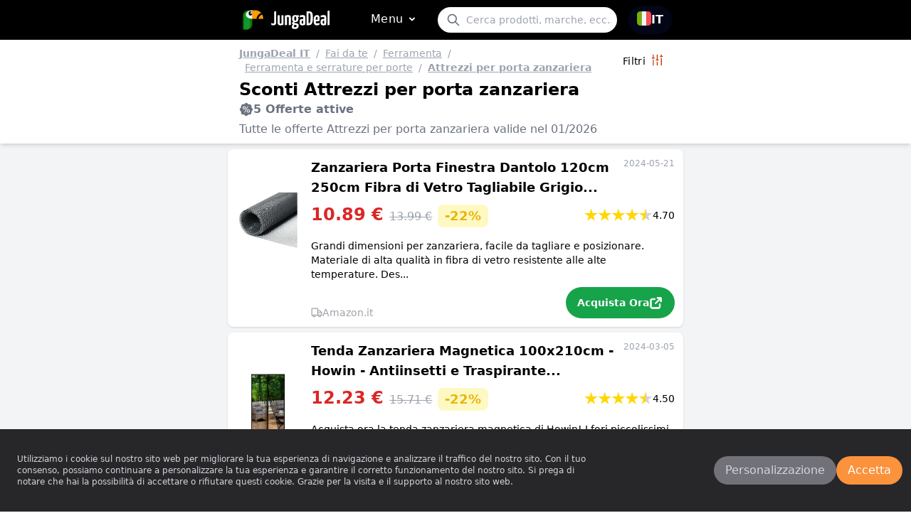

--- FILE ---
content_type: text/html; charset=utf-8
request_url: https://www.jungadeal.com/?category=Attrezzi-per-porta-zanzariera&region=it&page=
body_size: 36227
content:
<!DOCTYPE html>
<html lang="it-IT">
<head>
<meta charset="UTF-8">
<meta name="viewport" content="width=device-width, initial-scale=1.0">
<title>Sconti Attrezzi-per-porta-zanzariera : promozioni, offerte online</title>
<meta name="description" content="Attrezzi-per-porta-zanzariera Promozioni e sconti esclusivi : approfitta di offerte imperdibili su una vasta selezione di prodotti. Risparmia sugli acquisti e scopri le promozioni più vantaggiose!">
<meta name="keywords" content="Attrezzi-per-porta-zanzariera, buone offerte, offerte scontate, offerte online, migliori offerte, offerte giornaliere, offerte esclusive, vendite di liquidazione, vendite lampo, vendite stagionali, offerte a tempo limitato, offerte promozionali, prezzi imbattibili, sconti, codici promozionali, elettronica, smartphone, laptop, tablet, fotocamere, moda, scarpe, gioielli, orologi, amazon, casa">
<link rel="canonical" href="https://www.jungadeal.com/category/Attrezzi-per-porta-zanzariera/region/it" hreflang="it-it">
<link rel="stylesheet" href="public/assets/styles/main.css">
<link rel="manifest" href="/manifest.json">
<link rel="apple-touch-icon" sizes="180x180" href="/public/assets/imgs/apple-touch-icon.png">
<link rel="icon" type="image/png" sizes="32x32" href="/public/assets/imgs/favicon-32x32.png">
<link rel="icon" type="image/png" sizes="194x194" href="/public/assets/imgs/favicon-194x194.png">
<link rel="icon" type="image/png" sizes="192x192" href="/public/assets/imgs/android-chrome-192x192.png">
<link rel="icon" type="image/png" sizes="120x120" href="/public/assets/imgs/apple-touch-icon-120x120.png">
<link rel="icon" type="image/png" sizes="16x16" href="/public/assets/imgs/favicon-16x16.png">
<link rel="mask-icon" href="/public/assets/imgs/safari-pinned-tab.svg" color="#0c7600">
<link rel="shortcut icon" href="/public/assets/imgs/favicon.ico">
<meta name="msapplication-TileColor" content="#ffffff">
<meta name="msapplication-config" content="/public/assets/imgs/browserconfig.xml">
<meta name="theme-color" content="#ffffff">
<meta name="msvalidate.01" content="A80326CCF328300D13CCD95E6C7A75C8">
<script src="public/assets/scripts/infinite-ajax-scroll.min.js"></script>
<script src="public/assets/scripts/jquery-3.2.1.min.js"></script>
<script>
!function(e){if(!window.pintrk){window.pintrk = function () {
window.pintrk.queue.push(Array.prototype.slice.call(arguments))};var
  n=window.pintrk;n.queue=[],n.version="3.0";var
  t=document.createElement("script");t.async=!0,t.src=e;var
  r=document.getElementsByTagName("script")[0];
  r.parentNode.insertBefore(t,r)}}("https://s.pinimg.com/ct/core.js");
pintrk('load', '2612386160104', {em: 'abeab23f5134d96c98d825e3a7cfa5dd201dac39'});
pintrk('page');
</script>
<noscript>
<img height="1" width="1" style="display:none;" alt=""
  src="https://ct.pinterest.com/v3/?event=init&tid=2612386160104&pd[em]=abeab23f5134d96c98d825e3a7cfa5dd201dac39&noscript=1" />
</noscript>
<script>
(function (i, s, o, g, r, a, m) {
    i['GoogleAnalyticsObject'] = r; i[r] = i[r] || function () {
        (i[r].q = i[r].q || []).push(arguments)
    }, i[r].l = 1 * new Date(); a = s.createElement(o),
        m = s.getElementsByTagName(o)[0]; a.async = 1; a.src = g; m.parentNode.insertBefore(a, m)
})(window, document, 'script', 'https://www.google-analytics.com/analytics.js', 'ga');
ga('create', 'G-12WPLK7S2H', 'auto');
ga('send', 'pageview');
</script>
<meta name="p:domain_verify" content="d948c0e3ff1da3c6019006549c957b4d"/>
<script>
    function randomNumb() {
        var numbrs = Math.floor(Math.random() * 90000) + 10000;
        return numbrs.toString();
    }

    function getCookieValue(cookieName) {
        const cookies = document.cookie.split(";");
        for (let i = 0; i < cookies.length; i++) {
            const cookie = cookies[i].trim();
            if (cookie.startsWith(cookieName + "=")) {
                return cookie.substring(cookieName.length + 1);
            }
        }
        return null;
    }

    function setCountryCookie(name, value) {
        document.cookie = `${name}=${value}; path=/`;
    }

    let countryFilter = 4;
    localStorage.setItem('countryFilter', countryFilter);
    // setCountryCookie('countryFilter', countryFilter);
    function updateFilters(countryId, filterName) {
        if (countryId == 0) {
            localStorage.setItem(filterName, '0');
            setCountryCookie(filterName, '0');
            const url = location.origin + location.pathname;
            var urlLocationReplace = '/?deals=1&version=' + 23285;
            location.replace(urlLocationReplace);
        } else {
            localStorage.setItem(filterName, countryId.toString());
            setCountryCookie(filterName, countryId);
            const url = location.origin + location.pathname;
            var urlLocationReplace = '/?deals=1&version=' + 23285;
            location.replace(urlLocationReplace);
        }
    }
</script>
<style>
        .lds-ripple {
            display: inline-block;
            position: relative;
            width: 80px;
            height: 80px;
        }

        .lds-ripple div {
            position: absolute;
            border: 4px solid #404040;
            opacity: 1;
            border-radius: 50%;
            animation: lds-ripple 1s cubic-bezier(0, 0.2, 0.8, 1) infinite;
        }

        .lds-ripple div:nth-child(2) {
            animation-delay: -0.5s;
        }

        @keyframes lds-ripple {
            0% {
                top: 36px;
                left: 36px;
                width: 0;
                height: 0;
                opacity: 0;
            }

            4.9% {
                top: 36px;
                left: 36px;
                width: 0;
                height: 0;
                opacity: 0;
            }

            5% {
                top: 36px;
                left: 36px;
                width: 0;
                height: 0;
                opacity: 1;
            }

            100% {
                top: 0px;
                left: 0px;
                width: 72px;
                height: 72px;
                opacity: 0;
            }
        }

        #btn-back-to-top {
            position: fixed;
            display: none;
        }

        #menushift::-webkit-scrollbar {
        width: 8px;
        }
        #menushift::-webkit-scrollbar-thumb {
            background-color: gray;
            border-radius: 8px;
        }
        #menushift::-webkit-scrollbar-track {
            background-color: #f1f1f1;
            border-radius: 8px;
        }  
        .category-btn-bar:hover {
            background-color: rgb(63 63 70);
        }

        .star {
        width: 1.2rem;
        height: 1.2rem;
        background-color: #D3D3D3;
        clip-path: polygon(
        50% 0%,
        61% 35%,
        98% 35%,
        68% 57%,
        79% 91%,
        50% 70%,
        21% 91%,
        32% 57%,
        2% 35%,
        39% 35%
        );
        }
        .star-filled {
            background-color: #FFD700;
        }
        .star-half-filled {
            background: linear-gradient(to right, #FFD700 50%, #D3D3D3 50%);
        }

        .cta-btn {
        background-color: #16a34a;
        }
        .cta-btn:hover {
            background-color: #22c55e;
        }
        .cta-btn-exp {
            background-color: #d1d5db;
        }
        .cta-btn-exp:hover {
            background-color: #e5e7eb;
        }

        input:checked ~ .dot {
            transform: translateX(100%);
            background-color: rgb(251 146 60);
        }
    </style>
</head>
<body class="bg-gray-100 flex flex-col min-h-screen">

    <nav class="bg-black">
    <div class="grid px-4 py-2 mx-auto w-6/6 sm:w-6/6 md:w-6/6 lg:w-4/6 xl:w-3/6">
        <div class="flex items-center justify-between">
            <div class="inline-flex">
                <a class="inline-flex items-center mr-8" href="/?version=23285">
                    <div class="text-2xl text-white">
                        <div style="font-size:inherit;color:inherit;padding:2px">
                            <svg width="35px" height="30px" version="1.1" viewBox="0 0 512 512" xmlns="http://www.w3.org/2000/svg">
                                <defs></defs>
                                <path style="fill: rgb(255, 157, 0); stroke-width: 20px;" d="M 411.376 230.401 C 311.568 230.401 230.656 138.708 230.656 25.601 L 411.376 25.601 L 411.376 25.6 L 501.736 25.601 L 501.736 230.401 L 411.376 230.401 Z" transform="matrix(-1, 0, 0, -1, 732.391999, 256.000995)"></path>
                                <path style="fill: rgb(12, 118, 0); stroke-width: 20px;" d="M 137.991 25.6 L 239.018 25.6 L 239.018 358.4 C 239.018 429.093 182.479 486.4 112.734 486.4 L 11.709 486.4 L 11.709 153.6 C 11.709 82.908 68.247 25.6 137.991 25.6" transform="matrix(-1, 0, 0, -1, 250.726976, 511.99997)"></path>
                                <path style="fill: rgb(16, 151, 45);" d="M 41.746 486.438 L 41.746 62.476 C 44.64 62.089 47.578 61.889 50.551 61.889 L 120.991 61.889 L 120.991 368.932 C 120.991 430.167 86.239 480.511 41.746 486.438 Z" transform="matrix(-1, 0, 0, -1, 162.736988, 548.326981)"></path>
                                <ellipse style="fill-rule: nonzero; fill: rgb(16, 151, 45); stroke: rgb(16, 151, 45);" cx="-122.542" cy="337.037" rx="67.915" ry="148.162" transform="matrix(-1, 0, 0, 1, 0, 0)"></ellipse>
                                <path style="fill: rgb(248, 248, 249);" d="M 85.703 229.594 C 177.885 229.594 239.341 183.929 239.341 127.597 C 239.341 71.261 177.885 25.594 85.703 25.594" transform="matrix(-1, 0, 0, -1, 325.044017, 255.187999)"></path>
                                <path d="M 194.115 153.085 C 170.321 153.085 150.96 129.25 150.951 99.942 C 150.951 85.748 155.44 72.405 163.591 62.365 C 171.742 52.328 182.583 46.799 194.097 46.799 C 194.103 46.799 194.109 46.799 194.112 46.799 C 217.913 46.799 237.277 70.64 237.277 99.942 C 237.277 129.246 217.915 153.085 194.115 153.085 Z" transform="matrix(-1, 0, 0, -1, 388.227987, 199.884007)"></path>
                                <path d="M 364.226 230.136 C 354.362 218.546 345.678 206.087 338.343 192.899 C 387.005 175.567 421.584 135.57 428.734 88.581 L 476.879 88.581 C 469.78 150.895 426.544 204.787 364.226 230.136 Z" transform="matrix(-1, 0, 0, -1, 815.221979, 318.716995)"></path>
                                <rect x="239.526" y="35.764" width="41.543" height="185.171" style="fill: rgb(255, 157, 0);"></rect>
                                <path style="fill: rgb(255, 255, 255);" d="M 211.928 112.72 C 202.663 112.72 195.125 102.362 195.121 89.625 C 195.121 83.456 196.869 77.657 200.043 73.294 C 203.217 68.932 207.438 66.529 211.921 66.529 C 211.923 66.529 211.926 66.529 211.926 66.529 C 221.193 66.529 228.733 76.89 228.733 89.625 C 228.733 102.36 221.194 112.72 211.928 112.72 Z" transform="matrix(-1, 0, 0, -1, 423.854006, 179.248999)"></path>
                            </svg>
                        </div>
                    </div>
                    <div class="text-2xl text-white">
                        <div style="font-size:inherit;color:inherit;padding:2px">
                            <svg width="90" height="26" viewBox="0 0 146 46" fill="none"
                                xmlns="http://www.w3.org/2000/svg">
                                <path
                                    d="M5.86511 36.5054C4.39039 36.5054 3.26887 36.3577 2.50238 36.0622C1.73043 35.7667 1.20427 35.3728 0.931171 34.8803C0.648971 34.3879 0.506958 33.879 0.506958 33.3537C0.506958 32.6971 0.599813 32.1481 0.781877 31.7086C0.9603 31.2636 1.09685 30.8915 1.19516 30.596C1.65397 30.9243 2.24386 31.2526 2.96483 31.5809C3.6858 31.9092 4.42317 32.0734 5.17691 32.0734C5.9962 32.0734 6.60247 31.9165 6.99573 31.601C7.38899 31.2927 7.65117 30.7675 7.78225 30.0251C7.91334 29.2901 7.97888 28.2979 7.97888 27.0504V3.80668C7.97888 3.05159 8.05534 2.52631 8.20464 2.23084C8.34847 1.93537 8.7654 1.7548 9.4536 1.68914C10.1418 1.6253 11.338 1.59065 13.0421 1.59065V28.0845C13.0421 29.3977 12.9201 30.5796 12.678 31.6302C12.4285 32.6807 12.0262 33.5671 11.469 34.2894C10.9119 35.0116 10.1819 35.5588 9.27518 35.9345C8.37942 36.3157 7.24152 36.5054 5.86511 36.5054ZM23.8549 36.5547C21.8886 36.5547 20.372 36.2592 19.3033 35.6683C18.2437 35.0773 17.499 34.2146 17.0712 33.0783C16.647 31.9493 16.4339 30.5632 16.4339 28.9217V12.3753C16.4339 12.047 16.4995 11.8245 16.6306 11.706C16.7617 11.5947 17.1932 11.5236 17.9287 11.4907C18.6679 11.4561 19.8913 11.4397 21.5936 11.4397V29.2664C21.5936 29.923 21.6519 30.472 21.763 30.9115C21.8795 31.3566 22.0943 31.6849 22.4002 31.8964C22.7152 32.1135 23.1831 32.2211 23.8075 32.2211C24.1662 32.2211 24.5613 32.1719 24.9855 32.0734C25.4134 31.9749 25.8066 31.7943 26.1671 31.5317V12.3753C26.1671 12.047 26.2326 11.8245 26.3637 11.706C26.4948 11.5947 26.9026 11.5236 27.5927 11.4907C28.2809 11.4561 29.4606 11.4397 31.132 11.4397V34.7326C30.3109 35.1922 29.2476 35.6099 27.9368 35.9838C26.6259 36.3632 25.2659 36.5547 23.8549 36.5547ZM34.6695 36.0622V12.5723C35.2284 12.3115 35.9476 12.0543 36.8342 11.8044C37.7173 11.5619 38.6531 11.3594 39.6344 11.1953C40.6175 11.0311 41.5206 10.9472 42.3399 10.9472C44.0422 10.9472 45.404 11.1442 46.4181 11.5382C47.434 11.9321 48.1787 12.596 48.6502 13.528C49.129 14.4673 49.3676 15.7568 49.3676 17.3983V35.1266C49.3676 35.4549 49.2874 35.6755 49.1236 35.7868C48.9597 35.9035 48.5228 35.9801 47.8164 36.013C47.1136 36.0458 45.912 36.0622 44.206 36.0622V18.9249C44.206 17.5461 44.0768 16.594 43.8146 16.0687C43.5506 15.5452 42.9953 15.2808 42.1432 15.2808C41.7482 15.2808 41.324 15.33 40.8652 15.4285C40.4064 15.527 40.0113 15.7094 39.6836 15.9702V35.1266C39.6836 35.4549 39.6089 35.6755 39.4578 35.7868C39.314 35.9035 38.8897 35.9801 38.1797 36.013C37.4788 36.0458 36.3099 36.0622 34.6695 36.0622ZM59.5832 45.7142C57.3547 45.7142 55.667 45.4352 54.52 44.8771C53.373 44.319 52.6028 43.6131 52.2096 42.7595C51.8181 41.906 51.6197 41.0688 51.6197 40.248C51.6197 39.0662 51.9474 37.9919 52.6028 37.0271C53.2583 36.0549 54.1103 35.2086 55.159 34.4864C56.2077 33.7641 57.3547 33.2388 58.6 32.9105L60.2714 34.3386C59.6815 34.5684 59.1189 34.9296 58.58 35.422C58.0356 35.9145 57.6005 36.4671 57.2728 37.0781C56.9451 37.68 56.7812 38.3275 56.7812 39.0169C56.7812 39.4437 56.8741 39.8213 57.0561 40.1496C57.2327 40.4779 57.5677 40.7241 58.0593 40.8882C58.5509 41.0524 59.2227 41.1345 60.0748 41.1345C61.4839 41.1345 62.4671 40.766 63.0242 40.031C63.5813 39.2887 63.8599 38.5901 63.8599 37.9335C63.8599 37.3098 63.7288 36.81 63.4666 36.4379C63.2044 36.0549 62.6801 35.7558 61.8936 35.5406C61.1071 35.3308 59.8945 35.1758 58.2559 35.0773C57.0434 34.9788 55.9874 34.8055 55.0898 34.5557C54.185 34.3131 53.4986 33.9611 53.0252 33.5033C52.5464 33.0418 52.3079 32.4837 52.3079 31.8271C52.3407 31.269 52.5045 30.7109 52.7995 30.1528C53.0944 29.5947 53.5459 29.0037 54.1558 28.38C54.7603 27.7562 55.5195 27.116 56.4371 26.4594L59.4357 27.4443C59.3702 27.4772 59.1899 27.6413 58.895 27.9368C58.6 28.2322 58.3215 28.5678 58.0593 28.9417C57.7971 29.3229 57.666 29.6768 57.666 30.0051C57.666 30.4337 58.1248 30.6945 59.0424 30.793C59.9601 30.8915 61.0907 31.0392 62.4343 31.238C63.8107 31.4332 64.9741 31.7524 65.9245 32.1919C66.8749 32.6388 67.6122 33.2552 68.1366 34.0432C68.6609 34.8311 68.9231 35.8816 68.9231 37.1948C68.9231 38.7379 68.6045 40.1605 67.9709 41.4591C67.3282 42.7541 66.3177 43.7864 64.9413 44.5616C63.5649 45.3312 61.7789 45.7142 59.5832 45.7142ZM60.1239 28.4785C58.1904 28.4785 56.6665 28.1082 55.5523 27.3659C54.438 26.6309 53.6461 25.6295 53.1727 24.3619C52.6957 23.1016 52.4572 21.6662 52.4572 20.0576C52.4572 17.7923 52.794 15.9939 53.4695 14.6607C54.1376 13.3347 55.0935 12.3826 56.3388 11.8044C57.5841 11.2336 59.0425 10.9472 60.7138 10.9472C61.1398 10.9472 61.6077 10.9965 62.1193 11.095C62.6237 11.1953 63.1061 11.343 63.5649 11.5382L64.4989 13.7049C65.5804 14.2302 66.4488 15.0181 67.1043 16.0687C67.7597 17.1193 68.0874 18.5145 68.0874 20.2545C68.0874 22.0292 67.8198 23.5211 67.2809 24.7358C66.7365 25.9506 65.8862 26.8771 64.7247 27.5136C63.5576 28.1575 62.0247 28.4785 60.1239 28.4785ZM60.3697 24.7358C60.9924 24.7358 61.493 24.5626 61.8735 24.2142C62.2468 23.8731 62.5326 23.2749 62.7292 22.4213C62.9259 21.5677 63.0242 20.4187 63.0242 18.9742C63.0242 17.3345 62.8276 16.1854 62.4343 15.527C62.0411 14.8704 61.402 14.5421 60.5172 14.5421C59.9928 14.5421 59.5176 14.6971 59.0916 15.0054C58.6656 15.3209 58.3379 15.8626 58.1103 16.6305C57.8791 17.4056 57.7644 18.4817 57.7644 19.8606C57.7644 21.0096 57.8408 21.9453 57.9901 22.6694C58.1358 23.3898 58.3961 23.9151 58.7785 24.2434C59.1517 24.5717 59.6815 24.7358 60.3697 24.7358ZM67.9399 15.6747C67.4484 15.6747 66.8366 15.5617 66.1011 15.33C65.3601 15.1002 64.6245 14.8449 63.889 14.5622C63.1498 14.2868 62.5326 14.0332 62.041 13.8034C61.5495 13.5736 61.3037 13.4605 61.3037 13.4605L61.3528 11.3904H69.0214C69.1853 11.6202 69.3163 11.9394 69.4147 12.3461C69.513 12.7602 69.5621 13.2453 69.5621 13.8034C69.5621 14.46 69.4147 14.9361 69.1197 15.2334C68.8248 15.527 68.4315 15.6747 67.9399 15.6747ZM78.0172 36.5547C77.0996 36.5547 76.2257 36.4726 75.3936 36.3084C74.5525 36.1443 73.806 35.8069 73.1506 35.2944C72.4952 34.7873 71.9799 34.0267 71.6067 33.009C71.228 31.9913 71.0368 30.6288 71.0368 28.9217C71.0368 27.2473 71.2007 25.8739 71.5284 24.8051C71.8561 23.7418 72.3077 22.9138 72.8848 22.3228C73.4565 21.7319 74.0937 21.3379 74.8019 21.141C75.5029 20.944 76.2311 20.8455 76.9849 20.8455C77.4109 20.8455 77.9607 20.8965 78.6362 20.9932C79.3062 21.0917 79.8524 21.2723 80.2784 21.5367C80.2784 21.5367 80.2784 21.3288 80.2784 20.9148C80.2784 20.5081 80.2784 20.0338 80.2784 19.4958C80.2784 18.9523 80.2784 18.4507 80.2784 17.9911C80.2784 17.4312 80.1965 16.9952 80.0326 16.6797C79.8688 16.3715 79.6175 16.1417 79.2771 15.9903C78.9275 15.8444 78.476 15.7732 77.9189 15.7732C76.8702 15.7732 75.7814 15.879 74.6545 16.0888C73.5202 16.3058 72.5607 16.5612 71.7742 16.8585C71.512 16.3313 71.3409 15.8061 71.2626 15.2808C71.177 14.7573 71.1352 14.3123 71.1352 13.9512C71.1352 13.6557 71.1843 13.3511 71.2826 13.0356C71.381 12.7273 71.5448 12.4921 71.7742 12.3279C72.1347 12.0634 72.9704 11.768 74.2812 11.4397C75.5921 11.1114 77.2143 10.9472 79.1478 10.9472C81.3435 10.9472 82.9165 11.3904 83.8669 12.2768C84.8173 13.1632 85.2925 14.7245 85.2925 16.9551V19.3681C85.2925 21.2394 85.2925 23.1454 85.2925 25.0824C85.2925 27.0175 85.2761 28.8396 85.2415 30.5468C85.2106 32.2539 85.145 33.7149 85.0467 34.9296C84.2602 35.3892 83.277 35.7777 82.0973 36.0932C80.9175 36.3996 79.5575 36.5547 78.0172 36.5547ZM78.4104 32.4181C78.7382 32.4181 79.075 32.3579 79.4227 32.2412C79.765 32.1299 80.0162 31.9913 80.1801 31.8271C80.2129 31.4022 80.2402 30.7839 80.2584 29.9759C80.273 29.1752 80.2784 28.3216 80.2784 27.4151C80.2784 26.5141 80.2784 25.6879 80.2784 24.9346C80.0818 24.7705 79.8287 24.6611 79.521 24.6082C79.2061 24.5626 78.9184 24.5389 78.6562 24.5389C78.3285 24.5389 78.0172 24.5954 77.7222 24.7067C77.4273 24.8252 77.1761 25.0386 76.9649 25.3468C76.7482 25.6624 76.5843 26.0983 76.4733 26.6564C76.3549 27.2145 76.2967 27.9368 76.2967 28.8232C76.2967 29.5126 76.3386 30.0871 76.4241 30.5468C76.5024 31.0064 76.6335 31.373 76.8174 31.6502C76.994 31.9329 77.2143 32.1299 77.4765 32.2412C77.7386 32.3579 78.05 32.4181 78.4104 32.4181ZM94.7307 36.0622H88.4877V2.57555C88.4877 2.24725 88.5751 2.00103 88.7517 1.83688C88.9356 1.67273 89.2906 1.59065 89.8149 1.59065H94.5832C96.189 1.59065 97.5982 1.82228 98.8089 2.28191C100.023 2.7397 101.023 3.53492 101.809 4.66391C102.596 5.80019 103.193 7.37604 103.597 9.39144C104.012 11.4141 104.218 13.984 104.218 17.1029C104.218 20.4843 104.021 23.3807 103.626 25.7901C103.235 28.2067 102.65 30.1692 101.877 31.6794C101.112 33.1896 100.138 34.2985 98.9564 35.008C97.7784 35.7102 96.3675 36.0622 94.7307 36.0622ZM93.4526 6.17227V31.3347H94.8782C95.337 31.3347 95.7794 31.1614 96.2036 30.813C96.6314 30.472 97.0138 29.7917 97.3542 28.7739C97.7038 27.7562 97.9733 26.2697 98.1717 24.3127C98.3683 22.363 98.4648 19.7785 98.4648 16.5612C98.4648 14.3287 98.3847 12.5304 98.2209 11.1661C98.057 9.80546 97.8167 8.7549 97.5017 8.01258C97.194 7.27572 96.8172 6.7851 96.3711 6.53522C95.9341 6.29265 95.4171 6.17227 94.829 6.17227H93.4526ZM113.755 36.5547C112.64 36.5547 111.608 36.3905 110.658 36.0622C109.707 35.7339 108.888 35.143 108.2 34.2894C107.51 33.4358 106.976 32.2539 106.598 30.7437C106.223 29.2336 106.037 27.313 106.037 24.9821C106.037 21.9617 106.274 19.5232 106.745 17.6646C107.224 15.8134 107.861 14.4017 108.66 13.4295C109.467 12.4647 110.394 11.8063 111.444 11.4597C112.491 11.1187 113.591 10.9472 114.738 10.9472C116.735 10.9472 118.277 11.5783 119.359 12.8386C120.438 14.1062 120.981 16.1344 120.981 18.9249C120.981 20.0758 120.937 21.2632 120.851 22.4906C120.773 23.7254 120.602 24.8015 120.342 25.7207C119.324 25.9506 118.177 26.1147 116.899 26.215C115.623 26.3117 114.377 26.3846 113.163 26.4302C111.952 26.4831 110.96 26.5087 110.186 26.5087C109.418 26.5087 109.035 26.5087 109.035 26.5087L109.085 22.4706C109.085 22.4706 109.347 22.476 109.871 22.4906C110.394 22.5107 111.04 22.5198 111.808 22.5198C112.58 22.5198 113.334 22.487 114.07 22.4213C114.809 22.3557 115.408 22.2243 115.868 22.0292C115.967 21.7009 116.032 21.2723 116.063 20.747C116.096 20.2217 116.114 19.7639 116.114 19.3681C116.114 17.7266 115.967 16.6341 115.672 16.0888C115.377 15.5507 114.852 15.2808 114.099 15.2808C113.607 15.2808 113.179 15.4522 112.819 15.7933C112.46 16.1417 112.154 16.6943 111.907 17.4476C111.663 18.2027 111.482 19.1711 111.364 20.353C111.253 21.5367 111.198 22.9813 111.198 24.6866C111.198 25.967 111.253 27.0613 111.364 27.966C111.482 28.867 111.679 29.5783 111.956 30.1054C112.238 30.6288 112.613 31.0228 113.086 31.2854C113.563 31.5481 114.181 31.6794 114.933 31.6794C115.852 31.6794 116.76 31.5554 117.656 31.3055C118.561 31.0611 119.424 30.7109 120.242 30.2513C120.405 30.7109 120.522 31.2599 120.586 31.8964C120.653 32.5403 120.686 33.1075 120.686 33.6C120.686 34.2237 120.364 34.7545 119.721 35.1959C119.085 35.6427 118.244 35.9801 117.194 36.2099C116.147 36.4398 115 36.5547 113.755 36.5547ZM130.164 36.5547C129.245 36.5547 128.369 36.4726 127.537 36.3084C126.698 36.1443 125.951 35.8069 125.296 35.2944C124.64 34.7873 124.125 34.0267 123.752 33.009C123.373 31.9913 123.182 30.6288 123.182 28.9217C123.182 27.2473 123.346 25.8739 123.673 24.8051C124.001 23.7418 124.453 22.9138 125.032 22.3228C125.6 21.7319 126.239 21.3379 126.949 21.141C127.65 20.944 128.376 20.8455 129.13 20.8455C129.556 20.8455 130.106 20.8965 130.781 20.9932C131.451 21.0917 131.997 21.2723 132.423 21.5367C132.423 21.5367 132.423 21.3288 132.423 20.9148C132.423 20.5081 132.423 20.0338 132.423 19.4958C132.423 18.9523 132.423 18.4507 132.423 17.9911C132.423 17.4312 132.342 16.9952 132.178 16.6797C132.014 16.3715 131.761 16.1417 131.42 15.9903C131.073 15.8444 130.621 15.7732 130.064 15.7732C129.015 15.7732 127.928 15.879 126.801 16.0888C125.667 16.3058 124.706 16.5612 123.919 16.8585C123.657 16.3313 123.486 15.8061 123.409 15.2808C123.322 14.7573 123.28 14.3123 123.28 13.9512C123.28 13.6557 123.329 13.3511 123.428 13.0356C123.526 12.7273 123.69 12.4921 123.919 12.3279C124.28 12.0634 125.115 11.768 126.426 11.4397C127.739 11.1114 129.359 10.9472 131.293 10.9472C133.489 10.9472 135.062 11.3904 136.012 12.2768C136.962 13.1632 137.438 14.7245 137.438 16.9551V19.3681C137.438 21.2394 137.438 23.1454 137.438 25.0824C137.438 27.0175 137.421 28.8396 137.388 30.5468C137.356 32.2539 137.29 33.7149 137.192 34.9296C136.405 35.3892 135.422 35.7777 134.242 36.0932C133.063 36.3996 131.702 36.5547 130.164 36.5547ZM130.555 32.4181C130.883 32.4181 131.22 32.3579 131.568 32.2412C131.908 32.1299 132.161 31.9913 132.325 31.8271C132.358 31.4022 132.383 30.7839 132.403 29.9759C132.416 29.1752 132.423 28.3216 132.423 27.4151C132.423 26.5141 132.423 25.6879 132.423 24.9346C132.227 24.7705 131.976 24.6611 131.666 24.6082C131.353 24.5626 131.063 24.5389 130.801 24.5389C130.474 24.5389 130.164 24.5954 129.867 24.7067C129.572 24.8252 129.319 25.0386 129.11 25.3468C128.895 25.6624 128.731 26.0983 128.618 26.6564C128.5 27.2145 128.442 27.9368 128.442 28.8232C128.442 29.5126 128.484 30.0871 128.571 30.5468C128.647 31.0064 128.78 31.373 128.962 31.6502C129.139 31.9329 129.359 32.1299 129.622 32.2412C129.884 32.3579 130.195 32.4181 130.555 32.4181ZM140.731 36.0622V2.0831C140.731 1.32984 140.873 0.802729 141.155 0.509082C141.428 0.213612 141.927 0.0330459 142.648 -0.0344381C143.369 -0.100098 144.401 -0.131104 145.745 -0.131104V35.1266C145.745 35.4549 145.68 35.6755 145.548 35.7868C145.417 35.9035 145 35.9801 144.3 36.013C143.593 36.0458 142.402 36.0622 140.731 36.0622Z"
                                    fill="#FEFEFE" />
                            </svg>
                        </div>
                    </div>
                </a>
                <ul class="ml-auto items-center justify-between space-x-8">
                    <li class="flex-1">
                        
                        <a id="menu-toggle" class="font-medium tracking-wide flex mt-0.5 mb-0.5 ml-3 mr-1 content-center items-start rounded-full hover:bg-orange-400 pt-1 pb-1 text-white pl-2 pr-1" href="#">

                                Menu                                <span>
                                    <svg id="chev-svg"
                                        class="w-6 h-6 inline-block align-text-bottom transform rotate-180 transition duration-300 ease-in-out"
                                        viewBox="0 0 24 24" fill="none" xmlns="http://www.w3.org/2000/svg">
                                        <g stroke-width="0"></g>
                                        <g stroke-linecap="round" stroke-linejoin="round"></g>
                                        <g>
                                            <path
                                                d="M15 13.5L12.3003 10.8003V10.8003C12.1344 10.6344 11.8656 10.6344 11.6997 10.8003V10.8003L9 13.5"
                                                stroke="#ffffff" stroke-width="2" stroke-linecap="round"
                                                stroke-linejoin="round"></path>
                                        </g>
                                    </svg>
                                </span>
                        </a>
                    </li>
                </ul>
                <div id="menushift" 
                    class="h-full sm:h-80 max-w-96 absolute bg-black text-white z-20 rounded-lg mt-10 -ml-4 sm:ml-36 w-full overflow-y-scroll sm:w-96 xl:w-96 hidden shadow-lg">
                    <div class="mt-2 mb-2">
                        <ul class="mt-1 text-md">
                            <li>
                                <a href="/" class="category-btn-bar inline-flex px-4 py-2 rounded-full gap-3 text-sm font-semibold">
                                    <svg class="inline-block align-text-bottom" width="20px" height="20px"
                                        viewBox="0 0 24 24" fill="none" xmlns="http://www.w3.org/2000/svg">
                                        <g stroke-width="0"></g>
                                        <g stroke-linecap="round" stroke-linejoin="round">
                                        </g>
                                        <g>
                                            <path d="M2 22H22" stroke="#ffffff" stroke-width="1.5"
                                                stroke-miterlimit="10" stroke-linecap="round" stroke-linejoin="round">
                                            </path>
                                            <path
                                                d="M2.94995 22L2.99995 9.96999C2.99995 9.35999 3.28995 8.78004 3.76995 8.40004L10.77 2.95003C11.49 2.39003 12.4999 2.39003 13.2299 2.95003L20.23 8.39003C20.72 8.77003 21 9.34999 21 9.96999V22"
                                                stroke="#ffffff" stroke-width="1.5" stroke-miterlimit="10"
                                                stroke-linejoin="round"></path>
                                            <path
                                                d="M13 17H11C10.17 17 9.5 17.67 9.5 18.5V22H14.5V18.5C14.5 17.67 13.83 17 13 17Z"
                                                stroke="#ffffff" stroke-width="1.5" stroke-miterlimit="10"
                                                stroke-linejoin="round"></path>
                                            <path
                                                d="M9.5 13.75H7.5C6.95 13.75 6.5 13.3 6.5 12.75V11.25C6.5 10.7 6.95 10.25 7.5 10.25H9.5C10.05 10.25 10.5 10.7 10.5 11.25V12.75C10.5 13.3 10.05 13.75 9.5 13.75Z"
                                                stroke="#ffffff" stroke-width="1.5" stroke-miterlimit="10"
                                                stroke-linejoin="round"></path>
                                            <path
                                                d="M16.5 13.75H14.5C13.95 13.75 13.5 13.3 13.5 12.75V11.25C13.5 10.7 13.95 10.25 14.5 10.25H16.5C17.05 10.25 17.5 10.7 17.5 11.25V12.75C17.5 13.3 17.05 13.75 16.5 13.75Z"
                                                stroke="#ffffff" stroke-width="1.5" stroke-miterlimit="10"
                                                stroke-linejoin="round"></path>
                                            <path d="M19.0001 7L18.9701 4H14.5701" stroke="#ffffff" stroke-width="1.5"
                                                stroke-miterlimit="10" stroke-linecap="round" stroke-linejoin="round">
                                            </path>
                                        </g>
                                    </svg>
                                    Home                                </a>
                            </li>
                        </ul>
                    </div>
                    <hr class="border-t">
                    <div class="mt-2 mb-2">
                        <ul class="mt-1 text-md">
                            <li>
                                <a href="#" class="category-btn-bar inline-flex px-4 py-2 rounded-full gap-3 text-sm font-semibold">
                                <svg class="inline-block align-text-bottom" width="20px" height="20px" viewBox="0 0 24 24"
                                    fill="none" xmlns="http://www.w3.org/2000/svg">
                                    <g stroke-width="0"></g>
                                    <g stroke-linecap="round" stroke-linejoin="round"></g>
                                    <g>
                                        <path d="M5 10H7C9 10 10 9 10 7V5C10 3 9 2 7 2H5C3 2 2 3 2 5V7C2 9 3 10 5 10Z"
                                            stroke="#ffffff" stroke-width="1.5" stroke-miterlimit="10" stroke-linecap="round"
                                            stroke-linejoin="round"></path>
                                        <path
                                            d="M17 10H19C21 10 22 9 22 7V5C22 3 21 2 19 2H17C15 2 14 3 14 5V7C14 9 15 10 17 10Z"
                                            stroke="#ffffff" stroke-width="1.5" stroke-miterlimit="10" stroke-linecap="round"
                                            stroke-linejoin="round"></path>
                                        <path
                                            d="M17 22H19C21 22 22 21 22 19V17C22 15 21 14 19 14H17C15 14 14 15 14 17V19C14 21 15 22 17 22Z"
                                            stroke="#ffffff" stroke-width="1.5" stroke-miterlimit="10" stroke-linecap="round"
                                            stroke-linejoin="round"></path>
                                        <path
                                            d="M5 22H7C9 22 10 21 10 19V17C10 15 9 14 7 14H5C3 14 2 15 2 17V19C2 21 3 22 5 22Z"
                                            stroke="#ffffff" stroke-width="1.5" stroke-miterlimit="10" stroke-linecap="round"
                                            stroke-linejoin="round"></path>
                                    </g>
                                </svg>
                                    Categorie                                </a>
                            </li>
                        </ul>
                    </div>
                    <div class="mt-2 mb-2">
                        <ul class="grid grid-cols-2 gap-1 text-sm">
                                                                <li class="col-span-1">
                                        <a href="/?category=Accessori-e-parti-di-ricambio&region=it&version=23285" class="inline-flex category-btn-bar px-2 rounded-full text-xs font-semibold py-2 my-1 mx-2" rel="nofollow">Accessori e parti di ric...</a>
                                    </li>
                                                                        <li class="col-span-1">
                                        <a href="/?category=Accessori-e-strumenti-di-bellezza&region=it&version=23285" class="inline-flex category-btn-bar px-2 rounded-full text-xs font-semibold py-2 my-1 mx-2" rel="nofollow">Accessori e strumenti di...</a>
                                    </li>
                                                                        <li class="col-span-1">
                                        <a href="/?category=Alimentari-e-cura-della-casa&region=it&version=23285" class="inline-flex category-btn-bar px-2 rounded-full text-xs font-semibold py-2 my-1 mx-2" rel="nofollow">Alimentari e cura della ...</a>
                                    </li>
                                                                        <li class="col-span-1">
                                        <a href="/?category=Amazon&region=it&version=23285" class="inline-flex category-btn-bar px-2 rounded-full text-xs font-semibold py-2 my-1 mx-2" rel="nofollow">Amazon</a>
                                    </li>
                                                                        <li class="col-span-1">
                                        <a href="/?category=Apparecchi-diagnostici-e-di-monitoraggio&region=it&version=23285" class="inline-flex category-btn-bar px-2 rounded-full text-xs font-semibold py-2 my-1 mx-2" rel="nofollow">Apparecchi diagnostici e...</a>
                                    </li>
                                                                        <li class="col-span-1">
                                        <a href="/?category=Archivio-ufficio-e-accessori-per-scrivania&region=it&version=23285" class="inline-flex category-btn-bar px-2 rounded-full text-xs font-semibold py-2 my-1 mx-2" rel="nofollow">Archivio ufficio e acces...</a>
                                    </li>
                                                                        <li class="col-span-1">
                                        <a href="/?category=Aspirapolvere-e-pulizia-di-pavimenti-e-finestre&region=it&version=23285" class="inline-flex category-btn-bar px-2 rounded-full text-xs font-semibold py-2 my-1 mx-2" rel="nofollow">Aspirapolvere e pulizia ...</a>
                                    </li>
                                                                        <li class="col-span-1">
                                        <a href="/?category=Attrezzature-e-forniture-per-servizi-di-ristorazione&region=it&version=23285" class="inline-flex category-btn-bar px-2 rounded-full text-xs font-semibold py-2 my-1 mx-2" rel="nofollow">Attrezzature e forniture...</a>
                                    </li>
                                                                        <li class="col-span-1">
                                        <a href="/?category=Attrezzature-per-cucine-e-bagni&region=it&version=23285" class="inline-flex category-btn-bar px-2 rounded-full text-xs font-semibold py-2 my-1 mx-2" rel="nofollow">Attrezzature per cucine ...</a>
                                    </li>
                                                                        <li class="col-span-1">
                                        <a href="/?category=Attrezzature-per-l-irrigazione&region=it&version=23285" class="inline-flex category-btn-bar px-2 rounded-full text-xs font-semibold py-2 my-1 mx-2" rel="nofollow">Attrezzature per l irrig...</a>
                                    </li>
                                                                        <li class="col-span-1">
                                        <a href="/?category=Attrezzature-per-lirrigazione&region=it&version=23285" class="inline-flex category-btn-bar px-2 rounded-full text-xs font-semibold py-2 my-1 mx-2" rel="nofollow">Attrezzature per lirriga...</a>
                                    </li>
                                                                        <li class="col-span-1">
                                        <a href="/?category=Attrezzi-da-giardino-e-attrezzature-per-l-irrigazione&region=it&version=23285" class="inline-flex category-btn-bar px-2 rounded-full text-xs font-semibold py-2 my-1 mx-2" rel="nofollow">Attrezzi da giardino e a...</a>
                                    </li>
                                                                        <li class="col-span-1">
                                        <a href="/?category=Attrezzi-da-giardino-e-attrezzature-per-lirrigazione&region=it&version=23285" class="inline-flex category-btn-bar px-2 rounded-full text-xs font-semibold py-2 my-1 mx-2" rel="nofollow">Attrezzi da giardino e a...</a>
                                    </li>
                                                                        <li class="col-span-1">
                                        <a href="/?category=Attrezzi-per-veicoli&region=it&version=23285" class="inline-flex category-btn-bar px-2 rounded-full text-xs font-semibold py-2 my-1 mx-2" rel="nofollow">Attrezzi per veicoli</a>
                                    </li>
                                                                        <li class="col-span-1">
                                        <a href="/?category=Ausili-per-la-mobilità-e-vita-quotidiana&region=it&version=23285" class="inline-flex category-btn-bar px-2 rounded-full text-xs font-semibold py-2 my-1 mx-2" rel="nofollow">Ausili per la mobilità ...</a>
                                    </li>
                                                                        <li class="col-span-1">
                                        <a href="/?category=Auto-e-Moto&region=it&version=23285" class="inline-flex category-btn-bar px-2 rounded-full text-xs font-semibold py-2 my-1 mx-2" rel="nofollow">Auto e Moto</a>
                                    </li>
                                                                        <li class="col-span-1">
                                        <a href="/?category=Bellezza&region=it&version=23285" class="inline-flex category-btn-bar px-2 rounded-full text-xs font-semibold py-2 my-1 mx-2" rel="nofollow">Bellezza</a>
                                    </li>
                                                                        <li class="col-span-1">
                                        <a href="/?category=Cancelleria-e-prodotti-per-ufficio&region=it&version=23285" class="inline-flex category-btn-bar px-2 rounded-full text-xs font-semibold py-2 my-1 mx-2" rel="nofollow">Cancelleria e prodotti p...</a>
                                    </li>
                                                                        <li class="col-span-1">
                                        <a href="/?category=Casa-e-cucina&region=it&version=23285" class="inline-flex category-btn-bar px-2 rounded-full text-xs font-semibold py-2 my-1 mx-2" rel="nofollow">Casa e cucina</a>
                                    </li>
                                                                        <li class="col-span-1">
                                        <a href="/?category=CD-e-Vinili&region=it&version=23285" class="inline-flex category-btn-bar px-2 rounded-full text-xs font-semibold py-2 my-1 mx-2" rel="nofollow">CD e Vinili</a>
                                    </li>
                                                                        <li class="col-span-1">
                                        <a href="/?category=Commercio&region=it&version=23285" class="inline-flex category-btn-bar px-2 rounded-full text-xs font-semibold py-2 my-1 mx-2" rel="nofollow">Commercio</a>
                                    </li>
                                                                        <li class="col-span-1">
                                        <a href="/?category=Commercio-Industria-e-Scienza&region=it&version=23285" class="inline-flex category-btn-bar px-2 rounded-full text-xs font-semibold py-2 my-1 mx-2" rel="nofollow">Commercio Industria e Sc...</a>
                                    </li>
                                                                        <li class="col-span-1">
                                        <a href="/?category=Decorazioni-per-il-giardino&region=it&version=23285" class="inline-flex category-btn-bar px-2 rounded-full text-xs font-semibold py-2 my-1 mx-2" rel="nofollow">Decorazioni per il giard...</a>
                                    </li>
                                                                        <li class="col-span-1">
                                        <a href="/?category=Elettronica&region=it&version=23285" class="inline-flex category-btn-bar px-2 rounded-full text-xs font-semibold py-2 my-1 mx-2" rel="nofollow">Elettronica</a>
                                    </li>
                                                                        <li class="col-span-1">
                                        <a href="/?category=Etichette-divisori-per-schedario-e-timbri&region=it&version=23285" class="inline-flex category-btn-bar px-2 rounded-full text-xs font-semibold py-2 my-1 mx-2" rel="nofollow">Etichette divisori per s...</a>
                                    </li>
                                                                        <li class="col-span-1">
                                        <a href="/?category=Fai-da-te&region=it&version=23285" class="inline-flex category-btn-bar px-2 rounded-full text-xs font-semibold py-2 my-1 mx-2" rel="nofollow">Fai da te</a>
                                    </li>
                                                                        <li class="col-span-1">
                                        <a href="/?category=Film-e-TV&region=it&version=23285" class="inline-flex category-btn-bar px-2 rounded-full text-xs font-semibold py-2 my-1 mx-2" rel="nofollow">Film e TV</a>
                                    </li>
                                                                        <li class="col-span-1">
                                        <a href="/?category=Forniture-sanitarie-e-igieniche&region=it&version=23285" class="inline-flex category-btn-bar px-2 rounded-full text-xs font-semibold py-2 my-1 mx-2" rel="nofollow">Forniture sanitarie e ig...</a>
                                    </li>
                                                                        <li class="col-span-1">
                                        <a href="/?category=Foto-e-videocamere&region=it&version=23285" class="inline-flex category-btn-bar px-2 rounded-full text-xs font-semibold py-2 my-1 mx-2" rel="nofollow">Foto e videocamere</a>
                                    </li>
                                                                        <li class="col-span-1">
                                        <a href="/?category=Giardino-e-giardinaggio&region=it&version=23285" class="inline-flex category-btn-bar px-2 rounded-full text-xs font-semibold py-2 my-1 mx-2" rel="nofollow">Giardino e giardinaggio</a>
                                    </li>
                                                                        <li class="col-span-1">
                                        <a href="/?category=Giochi-d-imitazione-e-accessori-di-travestimento&region=it&version=23285" class="inline-flex category-btn-bar px-2 rounded-full text-xs font-semibold py-2 my-1 mx-2" rel="nofollow">Giochi d imitazione e ac...</a>
                                    </li>
                                                                        <li class="col-span-1">
                                        <a href="/?category=Giochi-e-giocattoli&region=it&version=23285" class="inline-flex category-btn-bar px-2 rounded-full text-xs font-semibold py-2 my-1 mx-2" rel="nofollow">Giochi e giocattoli</a>
                                    </li>
                                                                        <li class="col-span-1">
                                        <a href="/?category=Grandi-elettrodomestici&region=it&version=23285" class="inline-flex category-btn-bar px-2 rounded-full text-xs font-semibold py-2 my-1 mx-2" rel="nofollow">Grandi elettrodomestici</a>
                                    </li>
                                                                        <li class="col-span-1">
                                        <a href="/?category=Hobby-creativi&region=it&version=23285" class="inline-flex category-btn-bar px-2 rounded-full text-xs font-semibold py-2 my-1 mx-2" rel="nofollow">Hobby creativi</a>
                                    </li>
                                                                        <li class="col-span-1">
                                        <a href="/?category=Igiene-dentale&region=it&version=23285" class="inline-flex category-btn-bar px-2 rounded-full text-xs font-semibold py-2 my-1 mx-2" rel="nofollow">Igiene dentale</a>
                                    </li>
                                                                        <li class="col-span-1">
                                        <a href="/?category=Illuminazione&region=it&version=23285" class="inline-flex category-btn-bar px-2 rounded-full text-xs font-semibold py-2 my-1 mx-2" rel="nofollow">Illuminazione</a>
                                    </li>
                                                                        <li class="col-span-1">
                                        <a href="/?category=Informatica&region=it&version=23285" class="inline-flex category-btn-bar px-2 rounded-full text-xs font-semibold py-2 my-1 mx-2" rel="nofollow">Informatica</a>
                                    </li>
                                                                        <li class="col-span-1">
                                        <a href="/?category=Libri&region=it&version=23285" class="inline-flex category-btn-bar px-2 rounded-full text-xs font-semibold py-2 my-1 mx-2" rel="nofollow">Libri</a>
                                    </li>
                                                                        <li class="col-span-1">
                                        <a href="/?category=Luci-lampadine-e-indicatori&region=it&version=23285" class="inline-flex category-btn-bar px-2 rounded-full text-xs font-semibold py-2 my-1 mx-2" rel="nofollow">Luci lampadine e indicat...</a>
                                    </li>
                                                                        <li class="col-span-1">
                                        <a href="/?category=Moda&region=it&version=23285" class="inline-flex category-btn-bar px-2 rounded-full text-xs font-semibold py-2 my-1 mx-2" rel="nofollow">Moda</a>
                                    </li>
                                                                        <li class="col-span-1">
                                        <a href="/?category=Motore-e-componenti-motore&region=it&version=23285" class="inline-flex category-btn-bar px-2 rounded-full text-xs font-semibold py-2 my-1 mx-2" rel="nofollow">Motore e componenti moto...</a>
                                    </li>
                                                                        <li class="col-span-1">
                                        <a href="/?category=Prima-infanzia&region=it&version=23285" class="inline-flex category-btn-bar px-2 rounded-full text-xs font-semibold py-2 my-1 mx-2" rel="nofollow">Prima infanzia</a>
                                    </li>
                                                                        <li class="col-span-1">
                                        <a href="/?category=Prodotti-e-apparecchiature-mediche&region=it&version=23285" class="inline-flex category-btn-bar px-2 rounded-full text-xs font-semibold py-2 my-1 mx-2" rel="nofollow">Prodotti e apparecchiatu...</a>
                                    </li>
                                                                        <li class="col-span-1">
                                        <a href="/?category=Prodotti-Handmade&region=it&version=23285" class="inline-flex category-btn-bar px-2 rounded-full text-xs font-semibold py-2 my-1 mx-2" rel="nofollow">Prodotti Handmade</a>
                                    </li>
                                                                        <li class="col-span-1">
                                        <a href="/?category=Prodotti-per-animali-domestici&region=it&version=23285" class="inline-flex category-btn-bar px-2 rounded-full text-xs font-semibold py-2 my-1 mx-2" rel="nofollow">Prodotti per animali dom...</a>
                                    </li>
                                                                        <li class="col-span-1">
                                        <a href="/?category=Prodotti-per-il-trasporto-materiali&region=it&version=23285" class="inline-flex category-btn-bar px-2 rounded-full text-xs font-semibold py-2 my-1 mx-2" rel="nofollow">Prodotti per il trasport...</a>
                                    </li>
                                                                        <li class="col-span-1">
                                        <a href="/?category=Prodotti-per-la-medicazione&region=it&version=23285" class="inline-flex category-btn-bar px-2 rounded-full text-xs font-semibold py-2 my-1 mx-2" rel="nofollow">Prodotti per la medicazi...</a>
                                    </li>
                                                                        <li class="col-span-1">
                                        <a href="/?category=Prodotti-per-la-pulizia-per-scarpe-e-accessori&region=it&version=23285" class="inline-flex category-btn-bar px-2 rounded-full text-xs font-semibold py-2 my-1 mx-2" rel="nofollow">Prodotti per la pulizia ...</a>
                                    </li>
                                                                        <li class="col-span-1">
                                        <a href="/?category=Prodotti-scientifici-e-per-laboratorio&region=it&version=23285" class="inline-flex category-btn-bar px-2 rounded-full text-xs font-semibold py-2 my-1 mx-2" rel="nofollow">Prodotti scientifici e p...</a>
                                    </li>
                                                                        <li class="col-span-1">
                                        <a href="/?category=Pulizia-e-cura-della-casa&region=it&version=23285" class="inline-flex category-btn-bar px-2 rounded-full text-xs font-semibold py-2 my-1 mx-2" rel="nofollow">Pulizia e cura della cas...</a>
                                    </li>
                                                                        <li class="col-span-1">
                                        <a href="/?category=Pulizia-pavimenti&region=it&version=23285" class="inline-flex category-btn-bar px-2 rounded-full text-xs font-semibold py-2 my-1 mx-2" rel="nofollow">Pulizia pavimenti</a>
                                    </li>
                                                                        <li class="col-span-1">
                                        <a href="/?category=Rasatura&region=it&version=23285" class="inline-flex category-btn-bar px-2 rounded-full text-xs font-semibold py-2 my-1 mx-2" rel="nofollow">Rasatura</a>
                                    </li>
                                                                        <li class="col-span-1">
                                        <a href="/?category=Rasatura-epilazione-e-rimozione-peli&region=it&version=23285" class="inline-flex category-btn-bar px-2 rounded-full text-xs font-semibold py-2 my-1 mx-2" rel="nofollow">Rasatura epilazione e ri...</a>
                                    </li>
                                                                        <li class="col-span-1">
                                        <a href="/?category=Riscaldamento-e-raffreddamento&region=it&version=23285" class="inline-flex category-btn-bar px-2 rounded-full text-xs font-semibold py-2 my-1 mx-2" rel="nofollow">Riscaldamento e raffredd...</a>
                                    </li>
                                                                        <li class="col-span-1">
                                        <a href="/?category=Salute-e-cura-della-persona&region=it&version=23285" class="inline-flex category-btn-bar px-2 rounded-full text-xs font-semibold py-2 my-1 mx-2" rel="nofollow">Salute e cura della pers...</a>
                                    </li>
                                                                        <li class="col-span-1">
                                        <a href="/?category=Software&region=it&version=23285" class="inline-flex category-btn-bar px-2 rounded-full text-xs font-semibold py-2 my-1 mx-2" rel="nofollow">Software</a>
                                    </li>
                                                                        <li class="col-span-1">
                                        <a href="/?category=Spazzolini-da-denti-e-accessori&region=it&version=23285" class="inline-flex category-btn-bar px-2 rounded-full text-xs font-semibold py-2 my-1 mx-2" rel="nofollow">Spazzolini da denti e ac...</a>
                                    </li>
                                                                        <li class="col-span-1">
                                        <a href="/?category=Sport-e-tempo-libero&region=it&version=23285" class="inline-flex category-btn-bar px-2 rounded-full text-xs font-semibold py-2 my-1 mx-2" rel="nofollow">Sport e tempo libero</a>
                                    </li>
                                                                        <li class="col-span-1">
                                        <a href="/?category=Strumenti-musicali&region=it&version=23285" class="inline-flex category-btn-bar px-2 rounded-full text-xs font-semibold py-2 my-1 mx-2" rel="nofollow">Strumenti musicali</a>
                                    </li>
                                                                        <li class="col-span-1">
                                        <a href="/?category=Tagliaerba-e-utensili-elettrici-da-giardino&region=it&version=23285" class="inline-flex category-btn-bar px-2 rounded-full text-xs font-semibold py-2 my-1 mx-2" rel="nofollow">Tagliaerba e utensili el...</a>
                                    </li>
                                                                        <li class="col-span-1">
                                        <a href="/?category=Teglie-da-forno-e-accessori-per-pasticceria&region=it&version=23285" class="inline-flex category-btn-bar px-2 rounded-full text-xs font-semibold py-2 my-1 mx-2" rel="nofollow">Teglie da forno e access...</a>
                                    </li>
                                                                        <li class="col-span-1">
                                        <a href="/?category=Utensili-elettrici-e-a-mano&region=it&version=23285" class="inline-flex category-btn-bar px-2 rounded-full text-xs font-semibold py-2 my-1 mx-2" rel="nofollow">Utensili elettrici e a m...</a>
                                    </li>
                                                                        <li class="col-span-1">
                                        <a href="/?category=Utensili-manuali-e-elettrici&region=it&version=23285" class="inline-flex category-btn-bar px-2 rounded-full text-xs font-semibold py-2 my-1 mx-2" rel="nofollow">Utensili manuali e elett...</a>
                                    </li>
                                                                        <li class="col-span-1">
                                        <a href="/?category=Videogiochi&region=it&version=23285" class="inline-flex category-btn-bar px-2 rounded-full text-xs font-semibold py-2 my-1 mx-2" rel="nofollow">Videogiochi</a>
                                    </li>
                                                            </ul>
                    </div>
                </div>
            </div>
            <div class="hidden sm:flex w-6/12 ml-4 mr-4">
                <form action="index.php" method="get" class="shrink-0 w-full">
                    <div class="relative">
                        <div class="absolute inset-y-0 left-0 flex items-center pl-3 pointer-events-none">
                            <svg aria-hidden="true" class="w-5 h-5 text-gray-500 dark:text-gray-400" fill="none" stroke="currentColor" viewBox="0 0 24 24" xmlns="http://www.w3.org/2000/svg">
                                <path stroke-linecap="round" stroke-linejoin="round" stroke-width="2" d="M21 21l-6-6m2-5a7 7 0 11-14 0 7 7 0 0114 0z"></path>
                            </svg>
                        </div>
                        <input type="text" name="search" class="block w-full p-2 pl-10 text-sm text-zinc-800 rounded-full focus:outline-none focus:ring-4 disabled:shadow-none focus:invalid:ring-orange-400" placeholder="Cerca prodotti, marche, ecc..." required="">
                    </div>
                </form>
            </div>
            <div class="relative font-semibold text-white">
                <button id="butnCtrySelec"
                    class="peer px-3 py-2 bg-slate-950 hover:bg-orange-400 rounded-full inline-flex gap-2">
                    <svg width="25px" height="25px" viewBox="0 0 24 24" fill="none" xmlns="http://www.w3.org/2000/svg">
                        <g stroke-width="0"></g>
                        <g stroke-linecap="round" stroke-linejoin="round"></g>
                        <g>
                            <circle cx="12" cy="12" r="8" stroke="#efc27b" stroke-width="2"></circle>
                            <ellipse cx="12" cy="12" rx="3" ry="8" stroke="#efc27b" stroke-width="2"></ellipse>
                            <path d="M4 12H20" stroke="#efc27b" stroke-width="2" stroke-linecap="round"></path>
                        </g>
                    </svg>
                    ALL
                </button>
                <div
                    class="absolute rounded-md hidden peer-hover:flex hover:flex flex-col bg-black drop-shadow-lg top-full -right-4 z-20 rounded-t-none pb-2">
                    <a id="butnCtrySelecAll" class="px-4 py-2 hover:bg-orange-400 inline-flex gap-2 rounded-full mx-3" href="#"
                        onclick="updateFilters(0,'countryFilter')">
                        <svg width="25px" height="25px" viewBox="0 0 24 24" fill="none"
                            xmlns="http://www.w3.org/2000/svg">
                            <g stroke-width="0"></g>
                            <g stroke-linecap="round" stroke-linejoin="round"></g>
                            <g>
                                <circle cx="12" cy="12" r="8" stroke="#ffffff" stroke-width="2"></circle>
                                <ellipse cx="12" cy="12" rx="3" ry="8" stroke="#ffffff" stroke-width="2"></ellipse>
                                <path d="M4 12H20" stroke="#ffffff" stroke-width="2" stroke-linecap="round"></path>
                            </g>
                        </svg>
                        ALL
                    </a>
                    <!-- Country United Kingdom -->
                    <a id="butnCtrySelecGB" class="px-4 py-2 hover:bg-orange-400 inline-flex gap-2 rounded-full mx-3" href="#"
                        onclick="updateFilters(5,'countryFilter')">
                        <svg width="20px" height="20px" xmlns="http://www.w3.org/2000/svg"
                            xmlns:xlink="http://www.w3.org/1999/xlink" version="1.1" x="0px" y="0px"
                            viewBox="0 0 512 512" style="enable-background:new 0 0 512 512;" xml:space="preserve">
                            <path style="fill:#41479B;"
                                d="M400,512H112C50.144,512,0,461.856,0,400V112C0,50.144,50.144,0,112,0h288  c61.856,0,112,50.144,112,112v288C512,461.856,461.856,512,400,512z" />
                            <g>
                                <path style="fill:#F5F5F5;"
                                    d="M512,399.989v-24.587l-79.419-52.033H512v-26.948H296.421V512h26.947V348.46L494.3,460.45   c6.054-9.425,10.728-19.82,13.75-30.896" />
                                <path style="fill:#F5F5F5;"
                                    d="M7.531,440.443c2.728,7.04,6.142,13.738,10.168,20.007l170.932-111.99V512h26.947V296.421H0v26.948   h79.419L0,375.402V400c0,4.306,0.252,8.553,0.725,12.733" />
                                <path style="fill:#F5F5F5;"
                                    d="M0,115.807v20.791l79.419,52.034H0v26.947h215.579V0h-26.947v163.54L17.699,51.55   C11.056,61.893,6.073,73.402,3.114,85.7" />
                                <path style="fill:#F5F5F5;"
                                    d="M504.321,71.169c-2.702-6.899-6.068-13.466-10.021-19.62L323.368,163.54V0h-26.947v215.579H512   v-26.947h-79.419L512,136.598V112c0-4.46-0.269-8.858-0.776-13.182" />
                            </g>
                            <g>
                                <polygon style="fill:#FF4B55;"
                                    points="296.421,0 215.579,0 215.579,215.579 0,215.579 0,296.421 215.579,296.421 215.579,512    296.421,512 296.421,296.421 512,296.421 512,215.579 296.421,215.579  " />
                                <path style="fill:#FF4B55;"
                                    d="M138.395,323.369L0.725,412.733c1.094,9.663,3.414,18.953,6.807,27.71l180.359-117.075h-49.496   L138.395,323.369L138.395,323.369z" />
                                <path style="fill:#FF4B55;"
                                    d="M344.465,323.369l163.586,106.186C510.62,420.138,512,410.231,512,400v-0.011l-118.039-76.621   L344.465,323.369L344.465,323.369z" />
                                <path style="fill:#FF4B55;"
                                    d="M161.684,188.632L3.114,85.7C1.083,94.136,0,102.941,0,112v3.807l112.188,72.825L161.684,188.632   L161.684,188.632z" />
                                <path style="fill:#FF4B55;"
                                    d="M372.863,188.632l138.36-89.814c-1.131-9.644-3.481-18.914-6.902-27.648L323.368,188.632H372.863z" />
                            </g>
                        </svg>
                        <div>
                            <span class="hidden sm:inline-block">GB</span>
                            <span class="inline-block sm:hidden">GB</span>
                        </div>
                    </a>
                    <!-- Country France -->
                    <a id="butnCtrySelecFR" class="px-4 py-2 hover:bg-orange-400 inline-flex gap-2 rounded-full mx-3" href="#"
                        onclick="updateFilters(1,'countryFilter')">
                        <svg width="20px" height="20px" xmlns="http://www.w3.org/2000/svg"
                            xmlns:xlink="http://www.w3.org/1999/xlink" version="1.1" x="0px" y="0px"
                            viewBox="0 0 512 512" style="enable-background:new 0 0 512 512;" xml:space="preserve">
                            <path style="fill:#41479B;"
                                d="M112,0C50.144,0,0,50.144,0,112v288c0,61.856,50.144,112,112,112h58.667V0H112z" />
                            <polygon style="fill:#F5F5F5;"
                                points="170.667,0 170.667,0 170.667,512 170.667,512 341.333,512 341.333,0 " />
                            <path style="fill:#FF4B55;"
                                d="M400,0h-58.667l0,0v512l0,0H400c61.856,0,112-50.144,112-112V112C512,50.144,461.856,0,400,0z" />
                        </svg>
                        <div>
                            <span class="hidden sm:inline-block">FR</span>
                            <span class="inline-block sm:hidden">FR</span>
                        </div>
                    </a>
                    <!-- Country Deutschland -->
                    <a id="butnCtrySelecDE" class="px-4 py-2 hover:bg-orange-400 inline-flex gap-2 rounded-full mx-3" href="#"
                        onclick="updateFilters(2,'countryFilter')">
                        <svg width="20px" height="20px" xmlns="http://www.w3.org/2000/svg"
                            xmlns:xlink="http://www.w3.org/1999/xlink" version="1.1" x="0px" y="0px"
                            viewBox="0 0 512 512" style="enable-background:new 0 0 512 512;" xml:space="preserve">
                            <path style="fill:#464655;"
                                d="M400.005,0h-288.01C50.141,0.002,0,50.146,0,112v58.667h512V112C512,50.146,461.858,0.002,400.005,0z  " />
                            <path style="fill:#FFE15A;"
                                d="M0,400c0,61.856,50.144,112,112,112h288c61.856,0,112-50.144,112-112v-58.667H0V400z" />
                            <rect y="170.67" style="fill:#FF4B55;" width="512" height="170.67" />
                        </svg>
                        <div>
                            <span class="hidden sm:inline-block">DE</span>
                            <span class="inline-block sm:hidden">DE</span>
                        </div>
                    </a>
                    <!-- Country España-->
                    <a id="butnCtrySelecES" class="px-4 py-2 hover:bg-orange-400 inline-flex gap-2 rounded-full mx-3" href="#"
                        onclick="updateFilters(3,'countryFilter')">
                        <svg width="20px" height="20px" xmlns="http://www.w3.org/2000/svg"
                            xmlns:xlink="http://www.w3.org/1999/xlink" version="1.1" x="0px" y="0px"
                            viewBox="0 0 512 512" style="enable-background:new 0 0 512 512;" xml:space="preserve">
                            <path style="fill:#C8414B;"
                                d="M400,0H112C50.144,0,0,50.144,0,112v288c0,61.856,50.144,112,112,112h288  c61.856,0,112-50.144,112-112V112C512,50.144,461.856,0,400,0z" />
                            <rect y="106.63" style="fill:#FFD250;" width="512" height="298.74" />
                            <path style="fill:#C8414B;"
                                d="M223.091,256.412l8.255-33.665c0.76-3.1-1.843-6.041-5.347-6.041h-5.815  c-3.504,0-6.108,2.941-5.347,6.041L223.091,256.412z" />
                            <rect x="213.35" y="238.76" style="fill:#F5F5F5;" width="19.473" height="75" />
                            <rect x="208.49" y="229.94" style="fill:#FAB446;" width="29.21" height="8.823" />
                            <g>
                                <rect x="189.01" y="256.41" style="fill:#C8414B;" width="48.681" height="8.823" />
                                <polygon style="fill:#C8414B;"
                                    points="237.696,291.706 208.487,282.882 208.487,274.059 237.696,282.882  " />
                                <path style="fill:#C8414B;"
                                    d="M77.047,256.412l8.255-33.665c0.76-3.1-1.843-6.041-5.347-6.041H74.14   c-3.504,0-6.108,2.941-5.347,6.041L77.047,256.412z" />
                            </g>
                            <path style="fill:#F5F5F5;"
                                d="M111.124,229.941c-5.377,0-9.736,3.95-9.736,8.824v57.353c0,10.721,11.041,30.882,48.682,30.882  s48.682-20.162,48.682-30.882v-57.353c0-4.873-4.359-8.824-9.736-8.824L111.124,229.941L111.124,229.941z" />
                            <g>
                                <path style="fill:#C8414B;"
                                    d="M150.069,274.059h-48.682V239.21c0-5.119,4.15-9.269,9.269-9.269h39.413V274.059z" />
                                <path style="fill:#C8414B;"
                                    d="M150.069,274.059h48.682v20.946c0,12.797-10.374,23.172-23.172,23.172h-2.338   c-12.797,0-23.172-10.374-23.172-23.172L150.069,274.059L150.069,274.059z" />
                            </g>
                            <path style="fill:#FAB446;"
                                d="M101.387,274.059h48.682v20.946c0,12.797-10.374,23.172-23.172,23.172h-2.338  c-12.797,0-23.172-10.374-23.172-23.172C101.387,295.005,101.387,274.059,101.387,274.059z" />
                            <g>
                                <path style="fill:#C8414B;"
                                    d="M140.333,313.665v-39.606h-9.736v43.673C134.217,317.065,137.49,315.612,140.333,313.665z" />
                                <path style="fill:#C8414B;"
                                    d="M120.86,317.732v-43.673h-9.736v39.606C113.967,315.612,117.239,317.065,120.86,317.732z" />
                            </g>
                            <rect x="111.12" y="256.41" style="fill:#FFB441;" width="29.21" height="8.823" />
                            <g>
                                <rect x="111.12" y="238.76" style="fill:#FAB446;" width="29.21" height="8.824" />
                                <rect x="115.99" y="244.01" style="fill:#FAB446;" width="19.473" height="15.985" />
                            </g>
                            <rect x="67.31" y="238.76" style="fill:#F5F5F5;" width="19.473" height="75" />
                            <g>
                                <rect x="62.44" y="309.35" style="fill:#FAB446;" width="29.21" height="8.823" />
                                <rect x="62.44" y="229.94" style="fill:#FAB446;" width="29.21" height="8.823" />
                            </g>
                            <rect x="57.57" y="318.18" style="fill:#5064AA;" width="38.945" height="8.823" />
                            <rect x="213.35" y="309.35" style="fill:#FAB446;" width="29.21" height="8.823" />
                            <rect x="203.62" y="318.18" style="fill:#5064AA;" width="38.945" height="8.823" />
                            <rect x="120.86" y="221.12" style="fill:#FAB446;" width="58.42" height="8.823" />
                            <rect x="145.2" y="194.65" style="fill:#FFB441;" width="9.736" height="26.471" />
                            <g>
                                <path style="fill:#F5F5F5;"
                                    d="M140.333,207.882c-8.053,0-14.604-5.937-14.604-13.235s6.551-13.235,14.604-13.235   c8.053,0,14.604,5.937,14.604,13.235S148.386,207.882,140.333,207.882z M140.333,190.235c-2.686,0-4.868,1.978-4.868,4.412   s2.182,4.412,4.868,4.412c2.686,0,4.868-1.978,4.868-4.412C145.201,192.213,143.019,190.235,140.333,190.235z" />
                                <path style="fill:#F5F5F5;"
                                    d="M159.805,207.882c-8.053,0-14.604-5.937-14.604-13.235s6.551-13.235,14.604-13.235   c8.053,0,14.604,5.937,14.604,13.235S167.859,207.882,159.805,207.882z M159.805,190.235c-2.686,0-4.868,1.978-4.868,4.412   s2.182,4.412,4.868,4.412c2.686,0,4.868-1.978,4.868-4.412C164.673,192.213,162.491,190.235,159.805,190.235z" />
                                <path style="fill:#F5F5F5;"
                                    d="M179.278,216.706c-8.053,0-14.604-5.937-14.604-13.235s6.551-13.235,14.604-13.235   c8.053,0,14.605,5.937,14.605,13.235S187.331,216.706,179.278,216.706z M179.278,199.059c-2.686,0-4.868,1.978-4.868,4.412   s2.182,4.412,4.868,4.412c2.686,0,4.868-1.978,4.868-4.412C184.146,201.036,181.964,199.059,179.278,199.059z" />
                                <path style="fill:#F5F5F5;"
                                    d="M120.86,216.706c-8.053,0-14.604-5.937-14.604-13.235s6.551-13.235,14.604-13.235   s14.604,5.937,14.604,13.235S128.913,216.706,120.86,216.706z M120.86,199.059c-2.686,0-4.868,1.978-4.868,4.412   s2.182,4.412,4.868,4.412s4.868-1.978,4.868-4.412C125.728,201.036,123.546,199.059,120.86,199.059z" />
                            </g>
                            <path style="fill:#FAB446;"
                                d="M179.278,291.706v4.412c0,2.433-2.184,4.412-4.868,4.412c-2.684,0-4.868-1.979-4.868-4.412v-4.412  H179.278 M189.014,282.882h-29.209v13.235c0,7.298,6.552,13.235,14.604,13.235c8.053,0,14.605-5.938,14.605-13.235V282.882  L189.014,282.882z" />
                            <path style="fill:#FFA0D2;"
                                d="M174.877,265.235h-0.935c-5.119,0-9.269-4.15-9.269-9.269v-7.933c0-5.119,4.15-9.269,9.269-9.269  h0.935c5.119,0,9.269,4.15,9.269,9.269v7.933C184.146,261.086,179.996,265.235,174.877,265.235z" />
                            <ellipse style="fill:#5064AA;" cx="150.07" cy="274.06" rx="14.604" ry="13.235" />
                            <rect x="145.2" y="177" style="fill:#FAB446;" width="9.736" height="26.471" />
                            <path style="fill:#C8414B;"
                                d="M120.86,221.118l-9.736-8.824l5.703-5.169c8.816-7.99,20.774-12.478,33.242-12.478l0,0  c12.468,0,24.426,4.489,33.242,12.478l5.703,5.169l-9.736,8.824H120.86z" />
                            <g>
                                <ellipse style="fill:#FFD250;" cx="150.07" cy="212.29" rx="4.868" ry="4.412" />
                                <ellipse style="fill:#FFD250;" cx="130.6" cy="212.29" rx="4.868" ry="4.412" />
                                <ellipse style="fill:#FFD250;" cx="169.54" cy="212.29" rx="4.868" ry="4.412" />
                            </g>
                            <g>
                                <rect x="62.44" y="256.41" style="fill:#C8414B;" width="48.681" height="8.823" />
                                <polygon style="fill:#C8414B;"
                                    points="62.442,291.706 91.651,282.882 91.651,274.059 62.442,282.882  " />
                            </g>
                        </svg>
                        <div>
                            <span class="hidden sm:inline-block">ES</span>
                            <span class="inline-block sm:hidden">ES</span>
                        </div>
                    </a>
                    <!-- Country Italia -->
                    <a id="butnCtrySelecIT" class="px-4 py-2 hover:bg-orange-400 inline-flex gap-2 rounded-full mx-3" href="#"
                        onclick="updateFilters(4,'countryFilter')">
                        <svg width="20px" height="20px" xmlns="http://www.w3.org/2000/svg"
                            xmlns:xlink="http://www.w3.org/1999/xlink" version="1.1" x="0px" y="0px"
                            viewBox="0 0 512 512" style="enable-background:new 0 0 512 512;" xml:space="preserve">
                            <path style="fill:#73AF00;"
                                d="M112,0C50.144,0,0,50.144,0,112v288c0,61.856,50.144,112,112,112h58.667V0H112z" />
                            <rect x="170.67" style="fill:#F5F5F5;" width="170.67" height="512" />
                            <path style="fill:#FF4B55;"
                                d="M400,0h-58.667v512H400c61.856,0,112-50.144,112-112V112C512,50.144,461.856,0,400,0z" />
                        </svg>
                        <div>
                            <span class="hidden sm:inline-block">IT</span>
                            <span class="inline-block sm:hidden">IT</span>
                        </div>
                    </a>
                </div>
            </div>
        </div>
    </div>
    <div class="sm:hidden w-6/6 justify-center mt-2">
        <form action="index.php" method="get" class="w-6/6">
            <div class="relative flex w-6/6">
                <div class="absolute inset-y-0 left-0 flex items-center pl-4 pointer-events-none pb-6">
                    <svg aria-hidden="true" class="w-5 h-5 text-gray-500 dark:text-gray-400" fill="none" stroke="currentColor" viewBox="0 0 24 24" xmlns="http://www.w3.org/2000/svg"><path stroke-linecap="round" stroke-linejoin="round" stroke-width="2" d="M21 21l-6-6m2-5a7 7 0 11-14 0 7 7 0 0114 0z"></path></svg>
                </div>
                <input type="text" name="search" class="block w-6/6 pl-10 text-sm text-zinc-800 border border-gray-300 rounded-full bg-gray-50 focus:ring-blue-500 focus:border-zinc-500 w-full mb-2 mr-2 ml-2 -mt-3 p-2" placeholder="Cerca prodotti, marche, ecc..." required="">
            </div>
        </form>
    </div>
</nav>
<script>
    const menuToggle = document.getElementById('menu-toggle');
    const chevSvg = document.getElementById('chev-svg');
    const menushift = document.getElementById('menushift');

    menuToggle.addEventListener('click', () => {
        menushift.classList.toggle('hidden');
        if (chevSvg.classList.contains('rotate-180')) {
            chevSvg.classList.remove('rotate-180');
        } else {
            chevSvg.classList.add('rotate-180');
        }
    });

    document.addEventListener('click', (event) => {
        // Vérifie si le clic a été effectué en dehors du menu
        if (!menushift.contains(event.target) && !menuToggle.contains(event.target)) {
            menushift.classList.add('hidden');
            chevSvg.classList.remove('rotate-180');
        }
    });
</script>    <style>
    .cat-search-btn {
        background-color: rgb(39 39 42);
    }

    .cat-search-btn:hover {
        background-color: rgb(63 63 70);
    }
</style>
<div role="list" class="gap-1 text-sm text-gray-400 border-slate-200 rounded-b-none border-b-0 border-none shadow-md bg-white pt-1 pb-1 mb-1">
    <div class="mx-auto w-6/6 sm:w-6/6 md:w-6/6 lg:w-4/6 xl:w-3/6 py-1 flex text-xs sm:text-sm md:text:base pl-4 pr-4 items-center content-center justify-between">
        <div class="flex flex-wrap">
            <div class="self-center">
                                <a href="/?region=it" class="block transition hover:text-gray-700">
                    <span class="font-semibold underline inline-block underline-offset-2 pr-1 sm:pr-2">JungaDeal IT</span>
                </a>
                            </div>
            /
                                    <div class="underline inline-block underline-offset-2 px-1 sm:px-2">
                            <a title="Fai-da-te" href="/?category=Fai-da-te&region=it&version=23285">
                                <span>Fai da te</span>
                            </a>
                        </div>
                                /
                                    <div class="underline inline-block underline-offset-2 px-1 sm:px-2">
                            <a title="Ferramenta" href="/?category=Ferramenta&region=it&version=23285">
                                <span>Ferramenta</span>
                            </a>
                        </div>
                                /
                                    <div class="underline inline-block underline-offset-2 px-1 sm:px-2">
                            <a title="Ferramenta-e-serrature-per-porte" href="/?category=Ferramenta-e-serrature-per-porte&region=it&version=23285">
                                <span>Ferramenta e serrature per porte</span>
                            </a>
                        </div>
                                /
                                    <div class="font-semibold underline inline-block underline-offset-2 px-1 sm:px-2">
                            <a title="Attrezzi-per-porta-zanzariera" href="/?category=Attrezzi-per-porta-zanzariera&region=it&version=23285">
                                <h2>Attrezzi per porta zanzariera</h2>
                            </a>
                        </div>
            

        </div>

                <div class="flex">
            <div>
                <a id="menu-filter-toggle" class="font-medium tracking-wide mt-0.5 mb-0.5 ml-3 mr-1 content-center items-start text-xs sm:text-sm rounded-full text-black inline-flex pl-2.5 py-2 hover:bg-orange-100 pr-2 hover:ring-2 hover:ring-orange-200" href="#">
                    <div class="pt-0.5 text-xs sm:text-sm font-medium">Filtri</div>
                    <div class="mt-0.5 ml-2">
                        <svg fill="#c2410c" width="17px" height="17px" viewBox="0 0 24 24" xmlns="http://www.w3.org/2000/svg"><g id="SVGRepo_bgCarrier" stroke-width="0"></g><g id="SVGRepo_tracerCarrier" stroke-linecap="round" stroke-linejoin="round"></g><g><path d="M4,23a1,1,0,0,1-1-1V12a1,1,0,0,1,2,0V22A1,1,0,0,1,4,23Zm7-7v6a1,1,0,0,0,2,0V16a1,1,0,0,0-2,0ZM12,1a1,1,0,0,0-1,1v9H10a1,1,0,0,0,0,2h4a1,1,0,0,0,0-2H13V2A1,1,0,0,0,12,1Zm9,21V9a1,1,0,0,0-2,0V22a1,1,0,0,0,2,0ZM1,8A1,1,0,0,0,2,9H6A1,1,0,0,0,6,7H5V2A1,1,0,0,0,3,2V7H2A1,1,0,0,0,1,8ZM22,4H21V2a1,1,0,0,0-2,0V4H18a1,1,0,0,0,0,2h4a1,1,0,0,0,0-2Z"></path></g></svg>
                    </div>
                </a>
                <div id="menu-filter-shift" class="h-12 w-40 absolute bg-white text-black text-sm z-10 rounded-none mt-10 sm:mt-11 rounded-b-lg shadow-lg pl-0.5 border-x-2 border-b-2 -ml-16 hidden">
                    <div class="mt-1 mb-2">
                        <ul class="text-md">
                            <li class="flex justify-between px-2">
                                <div class="mt-2 ml-1 text-xs sm:text-sm font-medium">Scaduti</div>
                                <div class="relative inline-block w-10 align-middle select-none ml-3 mt-2">
                                    <label for="expdeals" class="flex items-center cursor-pointer">
                                        <span class="relative">
                                            <input type="checkbox" id="expdeals" class="sr-only" checked="">
                                            <span class="block bg-gray-600 w-9 h-5 rounded-full"></span>
                                            <span class="dot absolute left-1 top-1 bg-white w-3.5 h-3 rounded-full transition"></span>
                                        </span>
                                    </label>
                                </div>
                            </li>
                        </ul>
                    </div>
                </div>
            </div>
        </div>
            </div>
    <script type="application/ld+json">{"@context":"https:\/\/schema.org","@type":"BreadcrumbList","itemListElement":[{"@type":"ListItem","position":1,"item":{"@id":"https:\/\/www.jungadeal.com\/?category=Fai-da-te&region=it&expd=1","name":"Fai da te"}},{"@type":"ListItem","position":2,"item":{"@id":"https:\/\/www.jungadeal.com\/?category=Ferramenta&region=it&expd=1","name":"Ferramenta"}},{"@type":"ListItem","position":3,"item":{"@id":"https:\/\/www.jungadeal.com\/?category=Ferramenta-e-serrature-per-porte&region=it&expd=1","name":"Ferramenta e serrature per porte"}},{"@type":"ListItem","position":4,"item":{"@id":"https:\/\/www.jungadeal.com\/?category=Attrezzi-per-porta-zanzariera&region=it&expd=1","name":"Attrezzi per porta zanzariera"}}]}</script>        <div class="flex justify-between sm:grid mx-auto w-6/6 sm:w-6/6 md:w-6/6 lg:w-4/6 xl:w-3/6 pl-4 pr-4 pb-1">
            <div class="text-lg sm:text-2xl text-black font-semibold">
                <h1>Sconti Attrezzi per porta zanzariera</h1>
            </div>
            <div class="text-xs sm:text-base text-gray-500 font-semibold inline-flex gap-1 items-center content-center">
                <div>
                    <svg fill="#6b7280" width="20px" height="20px" viewBox="0 0 52 52" data-name="Layer 1" xmlns="http://www.w3.org/2000/svg"><g id="SVGRepo_bgCarrier" stroke-width="0"></g><g id="SVGRepo_tracerCarrier" stroke-linecap="round" stroke-linejoin="round"></g><g><path d="M33.39,28.66a3.12,3.12,0,1,0,3.15,3.13h0a3.13,3.13,0,0,0-3.11-3.13Z"></path><path d="M18.52,17.08a3.12,3.12,0,1,0,3.12,3.13,3.12,3.12,0,0,0-3.12-3.13Z"></path><path d="M48.77,22.84l-2.61-3.13a5.61,5.61,0,0,1-1.31-3.24l-.3-4a5.13,5.13,0,0,0-4.69-4.78l-3.49-.28a7.36,7.36,0,0,1-4.2-1.79L29.52,3.29a5.15,5.15,0,0,0-6.7-.06L19.94,5.66A6.64,6.64,0,0,1,16.15,7.2l-3.74.26a5.14,5.14,0,0,0-4.78,4.7l-.27,3.41a7.49,7.49,0,0,1-1.8,4.24L3.27,22.45a5.14,5.14,0,0,0-.06,6.69l2.49,3A6.21,6.21,0,0,1,7.12,35.7l.28,3.85a5.14,5.14,0,0,0,4.69,4.78l3.5.31a7.23,7.23,0,0,1,4.18,1.78l2.66,2.3a5.17,5.17,0,0,0,6.7.05l3.05-2.55a5.9,5.9,0,0,1,3.4-1.36l4-.29a5.13,5.13,0,0,0,4.78-4.69l.29-3.24a8.14,8.14,0,0,1,2-4.64l2.13-2.43A5.12,5.12,0,0,0,48.77,22.84Zm-36-2.63A5.8,5.8,0,1,1,18.55,26h0A5.79,5.79,0,0,1,12.73,20.21Zm8.39,17.11a.46.46,0,0,1-.35.23H19.08a.44.44,0,0,1-.37-.22.42.42,0,0,1,0-.43L30.83,14.65a.51.51,0,0,1,.36-.22H33a.44.44,0,0,1,.21.59h0Zm18.13-5.54A5.81,5.81,0,1,1,33.44,26h0a5.79,5.79,0,0,1,5.77,5.82h0Z"></path></g></svg>
                </div>
                <div>
                    5 Offerte attive                </div>
            </div>
        </div>
        <div class="flex justify-between sm:grid mx-auto w-6/6 sm:w-6/6 md:w-6/6 lg:w-4/6 xl:w-3/6 pl-4 pr-4 pb-1">
            <div class="text-xs sm:text-base text-gray-500">
                Tutte le offerte Attrezzi per porta zanzariera valide nel 01/2026            </div>
        </div>
    </div>                        
<div class="deals">
        <div class="dealitem">
            <div class="grid py-1 gap-y-4">
            <div class="mx-auto mt-auto w-6/6 sm:w-6/6 md:w-6/6 lg:w-4/6 xl:w-3/6">
    <div class="px-3 py-3 h-auto bg-white rounded-lg gap-4 grid grid-cols-3 sm:grid-cols-12 shadow">

        <div class="relative col-span-1 sm:col-span-3 md:col-span-2 lg:col-span-3 xl:col-span-2 h-44">
            <a href="https://www.amazon.it/dp/B0BYTWC19L/ref=as_li_ss_tl?tag=dealbangban02-21" target="blank_">
                <img class="mx-auto rounded-md object-contain sm:h-full transform -rotate-0 transition hover:scale-105 duration-500 ease-in-out img-fluid " src="https://www.jungadeal.com/public/store/imgs/2024-05-21/664d0da987c2a/dantolo_rete_zanzariera_porta_finestra120cm_250cmf.webp" alt="Zanzariera Porta Finestra Dantolo 120cm 250cm Fibra di Vetro Tagliabile Grigio">
                            </a>
        </div>
        <div class="col-span-2 sm:col-span-9 md:col-span-10 lg:col-span-9 xl:col-span-10 flex flex-col">         
            <div class="flex justify-between">
                <div>
                    <a href="./?product=e7da2a25-3f7c-4f60">
                        <h2><span class="text-base sm:text-lg font-semibold">Zanzariera Porta Finestra Dantolo 120cm 250cm Fibra di Vetro Tagliabile Grigio...</span></h2>
                    </a>
                </div>
                <div>
                    <p class="text-xs text-gray-400 whitespace-nowrap">
                        2024-05-21                    </p>
                </div>
            </div>
            <div class="inline-flex sm:hidden gap-2 items-center content-center pt-3">
                                <div class="a-icon-star flex" data-rating="4.70">
                    <div class="star"></div>
                    <div class="star"></div>
                    <div class="star"></div>
                    <div class="star"></div>
                    <div class="star"></div>
                </div>
                <div class="whitespace-nowrap text-sm font-medium">
                    4.70                </div>
            </div>            
            <div class="flex justify-between">
                <div class="flex py-2">
                    <a href="./?product=e7da2a25-3f7c-4f60">
                        <p class="text-xl font-bold sm:text-2xl">
                            <span class="text-red-600 antialiased">
                                10.89                                €                            </span>
                            <span class="text-gray-400 line-through inline-block font-light text-base">
                                13.99                                €                            </span>
                            <span>
                                <span class="inline-flex items-center justify-center rounded-lg px-2.5 py-0.5 bg-yellow-100 text-yellow-500 hover:text-yellow-800 font-semibold text-lg">-22%</span>                            </span>
                        </p>
                    </a>
                </div>
                <div class="hidden sm:inline-flex gap-2 items-center content-center">
                    <div class="a-icon-star flex" data-rating="4.70">
                        <div class="star"></div>
                        <div class="star"></div>
                        <div class="star"></div>
                        <div class="star"></div>
                        <div class="star"></div>
                    </div>
                    <div class="whitespace-nowrap text-sm font-medium">
                        4.70                    </div>
                </div>
            </div>
            <div class="py-2 hidden sm:flex items-center">
                <a href="./?product=e7da2a25-3f7c-4f60">
                    <p class="text-xs sm:text-sm">
                        Grandi dimensioni per zanzariera, facile da tagliare e posizionare. Materiale di alta qualità in fibra di vetro resistente alle alte temperature. Des...                    </p>
                </a>
            </div>

                <div class="flex justify-around sm:justify-between items-end"> <!-- self-center sm:self-end -->
                    <div class="hidden sm:flex -mb-2">
                        <div class="inline-flex items-center justify-center py-0.5 text-zinc-400 hover:text-zinc-300 max-w-fit h-8 gap-1">
                            <svg fill="#a1a1aa" width="16px" height="16px" viewBox="0 0 16 16" xmlns="http://www.w3.org/2000/svg"><g stroke-width="0"></g><g stroke-linecap="round" stroke-linejoin="round"></g><g><path d="M15.17 7.36 13 4.92a1.25 1.25 0 0 0-.94-.42h-2V2.75A1.25 1.25 0 0 0 8.82 1.5H1.76A1.25 1.25 0 0 0 .51 2.75v8.5a1.25 1.25 0 0 0 1.25 1.25h.33a2.07 2.07 0 0 0 2.13 2 2.08 2.08 0 0 0 2.14-2H10a2.07 2.07 0 0 0 2.13 2 2.08 2.08 0 0 0 2.14-2 1.26 1.26 0 0 0 1.2-1.25V8.19a1.22 1.22 0 0 0-.3-.83zM4.22 13.25a.82.82 0 0 1-.88-.75.82.82 0 0 1 .88-.75.83.83 0 0 1 .89.75.83.83 0 0 1-.89.75zm4.6-7.58v5.58H5.89a2.17 2.17 0 0 0-1.67-.75 2.17 2.17 0 0 0-1.66.75h-.8v-8.5h7.06zm1.25.08h2l1.44 1.63h-3.44zm2.08 7.5a.82.82 0 0 1-.88-.75.82.82 0 0 1 .88-.75.83.83 0 0 1 .89.75.83.83 0 0 1-.89.75zm0-2.75a2.17 2.17 0 0 0-1.66.75h-.42V8.62h4.17v2.63h-.42a2.17 2.17 0 0 0-1.67-.75z"></path></g></svg>
                            <a href="https://www.amazon.it/dp/B0BYTWC19L/ref=as_li_ss_tl?tag=dealbangban02-21"><p class="whitespace-nowrap text-sm">Amazon.it</p></a>
                        </div>
                    </div>
                    <div>
                        <a class="w-fit cta-btn text-white text-sm font-bold rounded-full inline-flex items-center px-4 py-3" href="https://www.amazon.it/dp/B0BYTWC19L/ref=as_li_ss_tl?tag=dealbangban02-21" target="blank_">
                            <span class="mx-auto inline-flex items-center gap-2">
                                Acquista Ora                                <svg width="20px" height="20px" viewBox="0 0 24 24" fill="none"
                                    xmlns="http://www.w3.org/2000/svg" stroke="#ffffff">
                                    <g stroke-width="0"></g>
                                    <g stroke-linecap="round" stroke-linejoin="round"></g>
                                    <g>
                                        <path fill-rule="evenodd" clip-rule="evenodd"
                                            d="M14 5C13.4477 5 13 4.55228 13 4C13 3.44772 13.4477 3 14 3H20C20.5523 3 21 3.44772 21 4V10C21 10.5523 20.5523 11 20 11C19.4477 11 19 10.5523 19 10V6.41421L11.7071 13.7071C11.3166 14.0976 10.6834 14.0976 10.2929 13.7071C9.90237 13.3166 9.90237 12.6834 10.2929 12.2929L17.5858 5H14ZM5 7C4.44772 7 4 7.44772 4 8V19C4 19.5523 4.44772 20 5 20H16C16.5523 20 17 19.5523 17 19V14.4375C17 13.8852 17.4477 13.4375 18 13.4375C18.5523 13.4375 19 13.8852 19 14.4375V19C19 20.6569 17.6569 22 16 22H5C3.34315 22 2 20.6569 2 19V8C2 6.34315 3.34315 5 5 5H9.5625C10.1148 5 10.5625 5.44772 10.5625 6C10.5625 6.55228 10.1148 7 9.5625 7H5Z"
                                            fill="#ffffff"></path>
                                    </g>
                                </svg>
                            </span>
                        </a>
                    </div>
                </div>

        </div>
    </div>
</div>


            </div>
        </div>
        <div class="dealitem">
            <div class="grid py-1 gap-y-4">
            <div class="mx-auto mt-auto w-6/6 sm:w-6/6 md:w-6/6 lg:w-4/6 xl:w-3/6">
    <div class="px-3 py-3 h-auto bg-white rounded-lg gap-4 grid grid-cols-3 sm:grid-cols-12 shadow">

        <div class="relative col-span-1 sm:col-span-3 md:col-span-2 lg:col-span-3 xl:col-span-2 h-44">
            <a href="https://www.amazon.it/dp/B0BKG9ZF1X/ref=as_li_ss_tl?tag=dealbangban02-21" target="blank_">
                <img class="mx-auto rounded-md object-contain sm:h-full transform -rotate-0 transition hover:scale-105 duration-500 ease-in-out img-fluid " src="https://www.jungadeal.com/public/store/imgs/2024-03-05/65e7203063341/howin_zanzariera_tenda_magnetiche_per_porte_finest.webp" alt="Tenda Zanzariera Magnetica 100x210cm - Howin - Antiinsetti e Traspirante">
                            </a>
        </div>
        <div class="col-span-2 sm:col-span-9 md:col-span-10 lg:col-span-9 xl:col-span-10 flex flex-col">         
            <div class="flex justify-between">
                <div>
                    <a href="./?product=3bca8c5e-d3f9-46cf">
                        <h2><span class="text-base sm:text-lg font-semibold">Tenda Zanzariera Magnetica 100x210cm - Howin - Antiinsetti e Traspirante...</span></h2>
                    </a>
                </div>
                <div>
                    <p class="text-xs text-gray-400 whitespace-nowrap">
                        2024-03-05                    </p>
                </div>
            </div>
            <div class="inline-flex sm:hidden gap-2 items-center content-center pt-3">
                                <div class="a-icon-star flex" data-rating="4.50">
                    <div class="star"></div>
                    <div class="star"></div>
                    <div class="star"></div>
                    <div class="star"></div>
                    <div class="star"></div>
                </div>
                <div class="whitespace-nowrap text-sm font-medium">
                    4.50                </div>
            </div>            
            <div class="flex justify-between">
                <div class="flex py-2">
                    <a href="./?product=3bca8c5e-d3f9-46cf">
                        <p class="text-xl font-bold sm:text-2xl">
                            <span class="text-red-600 antialiased">
                                12.23                                €                            </span>
                            <span class="text-gray-400 line-through inline-block font-light text-base">
                                15.71                                €                            </span>
                            <span>
                                <span class="inline-flex items-center justify-center rounded-lg px-2.5 py-0.5 bg-yellow-100 text-yellow-500 hover:text-yellow-800 font-semibold text-lg">-22%</span>                            </span>
                        </p>
                    </a>
                </div>
                <div class="hidden sm:inline-flex gap-2 items-center content-center">
                    <div class="a-icon-star flex" data-rating="4.50">
                        <div class="star"></div>
                        <div class="star"></div>
                        <div class="star"></div>
                        <div class="star"></div>
                        <div class="star"></div>
                    </div>
                    <div class="whitespace-nowrap text-sm font-medium">
                        4.50                    </div>
                </div>
            </div>
            <div class="py-2 hidden sm:flex items-center">
                <a href="./?product=3bca8c5e-d3f9-46cf">
                    <p class="text-xs sm:text-sm">
                        Acquista ora la tenda zanzariera magnetica di Howin! I fori piccolissimi lasciano fuori gli insetti e fanno entrare l'aria fresca e la luce. Chiusura ...                    </p>
                </a>
            </div>

                <div class="flex justify-around sm:justify-between items-end"> <!-- self-center sm:self-end -->
                    <div class="hidden sm:flex -mb-2">
                        <div class="inline-flex items-center justify-center py-0.5 text-zinc-400 hover:text-zinc-300 max-w-fit h-8 gap-1">
                            <svg fill="#a1a1aa" width="16px" height="16px" viewBox="0 0 16 16" xmlns="http://www.w3.org/2000/svg"><g stroke-width="0"></g><g stroke-linecap="round" stroke-linejoin="round"></g><g><path d="M15.17 7.36 13 4.92a1.25 1.25 0 0 0-.94-.42h-2V2.75A1.25 1.25 0 0 0 8.82 1.5H1.76A1.25 1.25 0 0 0 .51 2.75v8.5a1.25 1.25 0 0 0 1.25 1.25h.33a2.07 2.07 0 0 0 2.13 2 2.08 2.08 0 0 0 2.14-2H10a2.07 2.07 0 0 0 2.13 2 2.08 2.08 0 0 0 2.14-2 1.26 1.26 0 0 0 1.2-1.25V8.19a1.22 1.22 0 0 0-.3-.83zM4.22 13.25a.82.82 0 0 1-.88-.75.82.82 0 0 1 .88-.75.83.83 0 0 1 .89.75.83.83 0 0 1-.89.75zm4.6-7.58v5.58H5.89a2.17 2.17 0 0 0-1.67-.75 2.17 2.17 0 0 0-1.66.75h-.8v-8.5h7.06zm1.25.08h2l1.44 1.63h-3.44zm2.08 7.5a.82.82 0 0 1-.88-.75.82.82 0 0 1 .88-.75.83.83 0 0 1 .89.75.83.83 0 0 1-.89.75zm0-2.75a2.17 2.17 0 0 0-1.66.75h-.42V8.62h4.17v2.63h-.42a2.17 2.17 0 0 0-1.67-.75z"></path></g></svg>
                            <a href="https://www.amazon.it/dp/B0BKG9ZF1X/ref=as_li_ss_tl?tag=dealbangban02-21"><p class="whitespace-nowrap text-sm">Amazon.it</p></a>
                        </div>
                    </div>
                    <div>
                        <a class="w-fit cta-btn text-white text-sm font-bold rounded-full inline-flex items-center px-4 py-3" href="https://www.amazon.it/dp/B0BKG9ZF1X/ref=as_li_ss_tl?tag=dealbangban02-21" target="blank_">
                            <span class="mx-auto inline-flex items-center gap-2">
                                Acquista Ora                                <svg width="20px" height="20px" viewBox="0 0 24 24" fill="none"
                                    xmlns="http://www.w3.org/2000/svg" stroke="#ffffff">
                                    <g stroke-width="0"></g>
                                    <g stroke-linecap="round" stroke-linejoin="round"></g>
                                    <g>
                                        <path fill-rule="evenodd" clip-rule="evenodd"
                                            d="M14 5C13.4477 5 13 4.55228 13 4C13 3.44772 13.4477 3 14 3H20C20.5523 3 21 3.44772 21 4V10C21 10.5523 20.5523 11 20 11C19.4477 11 19 10.5523 19 10V6.41421L11.7071 13.7071C11.3166 14.0976 10.6834 14.0976 10.2929 13.7071C9.90237 13.3166 9.90237 12.6834 10.2929 12.2929L17.5858 5H14ZM5 7C4.44772 7 4 7.44772 4 8V19C4 19.5523 4.44772 20 5 20H16C16.5523 20 17 19.5523 17 19V14.4375C17 13.8852 17.4477 13.4375 18 13.4375C18.5523 13.4375 19 13.8852 19 14.4375V19C19 20.6569 17.6569 22 16 22H5C3.34315 22 2 20.6569 2 19V8C2 6.34315 3.34315 5 5 5H9.5625C10.1148 5 10.5625 5.44772 10.5625 6C10.5625 6.55228 10.1148 7 9.5625 7H5Z"
                                            fill="#ffffff"></path>
                                    </g>
                                </svg>
                            </span>
                        </a>
                    </div>
                </div>

        </div>
    </div>
</div>


            </div>
        </div>
        <div class="dealitem">
            <div class="grid py-1 gap-y-4">
            <div class="mx-auto mt-auto w-6/6 sm:w-6/6 md:w-6/6 lg:w-4/6 xl:w-3/6">
    <div class="px-3 py-3 h-auto bg-white rounded-lg gap-4 grid grid-cols-3 sm:grid-cols-12 shadow">

        <div class="relative col-span-1 sm:col-span-3 md:col-span-2 lg:col-span-3 xl:col-span-2 h-44">
            <a href="https://www.amazon.it/dp/B0BKG898YW/ref=as_li_ss_tl?tag=dealbangban02-21" target="blank_">
                <img class="mx-auto rounded-md object-contain sm:h-full transform -rotate-0 transition hover:scale-105 duration-500 ease-in-out img-fluid " src="https://www.jungadeal.com/public/store/imgs/2023-10-14/652ae602dedb8/howin_zanzariera_tenda_magnetiche_per_porte_finest.webp" alt="Tenda magnetica per porte finestre 90x200cm - Zanzariera Howin">
                            </a>
        </div>
        <div class="col-span-2 sm:col-span-9 md:col-span-10 lg:col-span-9 xl:col-span-10 flex flex-col">         
            <div class="flex justify-between">
                <div>
                    <a href="./?product=ea19d3c8-25b7-40ed">
                        <h2><span class="text-base sm:text-lg font-semibold">Tenda magnetica per porte finestre 90x200cm - Zanzariera Howin...</span></h2>
                    </a>
                </div>
                <div>
                    <p class="text-xs text-gray-400 whitespace-nowrap">
                        2023-10-14                    </p>
                </div>
            </div>
            <div class="inline-flex sm:hidden gap-2 items-center content-center pt-3">
                                <div class="a-icon-star flex" data-rating="4.50">
                    <div class="star"></div>
                    <div class="star"></div>
                    <div class="star"></div>
                    <div class="star"></div>
                    <div class="star"></div>
                </div>
                <div class="whitespace-nowrap text-sm font-medium">
                    4.50                </div>
            </div>            
            <div class="flex justify-between">
                <div class="flex py-2">
                    <a href="./?product=ea19d3c8-25b7-40ed">
                        <p class="text-xl font-bold sm:text-2xl">
                            <span class="text-red-600 antialiased">
                                14.95                                €                            </span>
                            <span class="text-gray-400 line-through inline-block font-light text-base">
                                15.74                                €                            </span>
                            <span>
                                <span class="inline-flex items-center justify-center rounded-lg px-2.5 py-0.5 bg-gray-100 text-gray-500 hover:text-gray-800 font-semibold text-sm">-5%</span>                            </span>
                        </p>
                    </a>
                </div>
                <div class="hidden sm:inline-flex gap-2 items-center content-center">
                    <div class="a-icon-star flex" data-rating="4.50">
                        <div class="star"></div>
                        <div class="star"></div>
                        <div class="star"></div>
                        <div class="star"></div>
                        <div class="star"></div>
                    </div>
                    <div class="whitespace-nowrap text-sm font-medium">
                        4.50                    </div>
                </div>
            </div>
            <div class="py-2 hidden sm:flex items-center">
                <a href="./?product=ea19d3c8-25b7-40ed">
                    <p class="text-xs sm:text-sm">
                        Proteggi la tua casa dagli insetti con la tenda magnetica per porte finestre Howin. I fori piccolissimi lasciano fuori gli insetti e fanno entrare l'a...                    </p>
                </a>
            </div>

                <div class="flex justify-around sm:justify-between items-end"> <!-- self-center sm:self-end -->
                    <div class="hidden sm:flex -mb-2">
                        <div class="inline-flex items-center justify-center py-0.5 text-zinc-400 hover:text-zinc-300 max-w-fit h-8 gap-1">
                            <svg fill="#a1a1aa" width="16px" height="16px" viewBox="0 0 16 16" xmlns="http://www.w3.org/2000/svg"><g stroke-width="0"></g><g stroke-linecap="round" stroke-linejoin="round"></g><g><path d="M15.17 7.36 13 4.92a1.25 1.25 0 0 0-.94-.42h-2V2.75A1.25 1.25 0 0 0 8.82 1.5H1.76A1.25 1.25 0 0 0 .51 2.75v8.5a1.25 1.25 0 0 0 1.25 1.25h.33a2.07 2.07 0 0 0 2.13 2 2.08 2.08 0 0 0 2.14-2H10a2.07 2.07 0 0 0 2.13 2 2.08 2.08 0 0 0 2.14-2 1.26 1.26 0 0 0 1.2-1.25V8.19a1.22 1.22 0 0 0-.3-.83zM4.22 13.25a.82.82 0 0 1-.88-.75.82.82 0 0 1 .88-.75.83.83 0 0 1 .89.75.83.83 0 0 1-.89.75zm4.6-7.58v5.58H5.89a2.17 2.17 0 0 0-1.67-.75 2.17 2.17 0 0 0-1.66.75h-.8v-8.5h7.06zm1.25.08h2l1.44 1.63h-3.44zm2.08 7.5a.82.82 0 0 1-.88-.75.82.82 0 0 1 .88-.75.83.83 0 0 1 .89.75.83.83 0 0 1-.89.75zm0-2.75a2.17 2.17 0 0 0-1.66.75h-.42V8.62h4.17v2.63h-.42a2.17 2.17 0 0 0-1.67-.75z"></path></g></svg>
                            <a href="https://www.amazon.it/dp/B0BKG898YW/ref=as_li_ss_tl?tag=dealbangban02-21"><p class="whitespace-nowrap text-sm">Amazon.it</p></a>
                        </div>
                    </div>
                    <div>
                        <a class="w-fit cta-btn text-white text-sm font-bold rounded-full inline-flex items-center px-4 py-3" href="https://www.amazon.it/dp/B0BKG898YW/ref=as_li_ss_tl?tag=dealbangban02-21" target="blank_">
                            <span class="mx-auto inline-flex items-center gap-2">
                                Acquista Ora                                <svg width="20px" height="20px" viewBox="0 0 24 24" fill="none"
                                    xmlns="http://www.w3.org/2000/svg" stroke="#ffffff">
                                    <g stroke-width="0"></g>
                                    <g stroke-linecap="round" stroke-linejoin="round"></g>
                                    <g>
                                        <path fill-rule="evenodd" clip-rule="evenodd"
                                            d="M14 5C13.4477 5 13 4.55228 13 4C13 3.44772 13.4477 3 14 3H20C20.5523 3 21 3.44772 21 4V10C21 10.5523 20.5523 11 20 11C19.4477 11 19 10.5523 19 10V6.41421L11.7071 13.7071C11.3166 14.0976 10.6834 14.0976 10.2929 13.7071C9.90237 13.3166 9.90237 12.6834 10.2929 12.2929L17.5858 5H14ZM5 7C4.44772 7 4 7.44772 4 8V19C4 19.5523 4.44772 20 5 20H16C16.5523 20 17 19.5523 17 19V14.4375C17 13.8852 17.4477 13.4375 18 13.4375C18.5523 13.4375 19 13.8852 19 14.4375V19C19 20.6569 17.6569 22 16 22H5C3.34315 22 2 20.6569 2 19V8C2 6.34315 3.34315 5 5 5H9.5625C10.1148 5 10.5625 5.44772 10.5625 6C10.5625 6.55228 10.1148 7 9.5625 7H5Z"
                                            fill="#ffffff"></path>
                                    </g>
                                </svg>
                            </span>
                        </a>
                    </div>
                </div>

        </div>
    </div>
</div>


            </div>
        </div>
        <div class="dealitem">
            <div class="grid py-1 gap-y-4">
            <div class="mx-auto mt-auto w-6/6 sm:w-6/6 md:w-6/6 lg:w-4/6 xl:w-3/6">
    <div class="px-3 py-3 h-auto bg-white rounded-lg gap-4 grid grid-cols-3 sm:grid-cols-12 shadow">

        <div class="relative col-span-1 sm:col-span-3 md:col-span-2 lg:col-span-3 xl:col-span-2 h-44">
            <a href="https://www.amazon.it/dp/B078KN69DH/ref=as_li_ss_tl?tag=dealbangban02-21" target="blank_">
                <img class="mx-auto rounded-md object-contain sm:h-full transform -rotate-0 transition hover:scale-105 duration-500 ease-in-out img-fluid " src="https://www.jungadeal.com/public/store/imgs/2023-08-22/64e494ce5945d/windhager_zanzariera_tenda_porta_con_lamelle_teles.webp" alt="Tenda Porta Zanzariera Windhager con Lamelle Telescopiche 120 cm - Antracite 043">
                            </a>
        </div>
        <div class="col-span-2 sm:col-span-9 md:col-span-10 lg:col-span-9 xl:col-span-10 flex flex-col">         
            <div class="flex justify-between">
                <div>
                    <a href="./?product=df1efce6-0f47-4f68">
                        <h2><span class="text-base sm:text-lg font-semibold">Tenda Porta Zanzariera Windhager con Lamelle Telescopiche 120 cm - Antracite 043...</span></h2>
                    </a>
                </div>
                <div>
                    <p class="text-xs text-gray-400 whitespace-nowrap">
                        2023-08-22                    </p>
                </div>
            </div>
            <div class="inline-flex sm:hidden gap-2 items-center content-center pt-3">
                                <div class="a-icon-star flex" data-rating="3.90">
                    <div class="star"></div>
                    <div class="star"></div>
                    <div class="star"></div>
                    <div class="star"></div>
                    <div class="star"></div>
                </div>
                <div class="whitespace-nowrap text-sm font-medium">
                    3.90                </div>
            </div>            
            <div class="flex justify-between">
                <div class="flex py-2">
                    <a href="./?product=df1efce6-0f47-4f68">
                        <p class="text-xl font-bold sm:text-2xl">
                            <span class="text-red-600 antialiased">
                                21.99                                €                            </span>
                            <span class="text-gray-400 line-through inline-block font-light text-base">
                                25.99                                €                            </span>
                            <span>
                                <span class="inline-flex items-center justify-center rounded-lg px-2.5 py-0.5 bg-green-100 text-green-500 hover:text-green-800 font-semibold text-base">-15%</span>                            </span>
                        </p>
                    </a>
                </div>
                <div class="hidden sm:inline-flex gap-2 items-center content-center">
                    <div class="a-icon-star flex" data-rating="3.90">
                        <div class="star"></div>
                        <div class="star"></div>
                        <div class="star"></div>
                        <div class="star"></div>
                        <div class="star"></div>
                    </div>
                    <div class="whitespace-nowrap text-sm font-medium">
                        3.90                    </div>
                </div>
            </div>
            <div class="py-2 hidden sm:flex items-center">
                <a href="./?product=df1efce6-0f47-4f68">
                    <p class="text-xs sm:text-sm">
                        Acquista subito la Tenda Porta Zanzariera Windhager con Lamelle Telescopiche. Montaggio semplice e rapido. Rimovibile in qualsiasi momento. Spedizione...                    </p>
                </a>
            </div>

                <div class="flex justify-around sm:justify-between items-end"> <!-- self-center sm:self-end -->
                    <div class="hidden sm:flex -mb-2">
                        <div class="inline-flex items-center justify-center py-0.5 text-zinc-400 hover:text-zinc-300 max-w-fit h-8 gap-1">
                            <svg fill="#a1a1aa" width="16px" height="16px" viewBox="0 0 16 16" xmlns="http://www.w3.org/2000/svg"><g stroke-width="0"></g><g stroke-linecap="round" stroke-linejoin="round"></g><g><path d="M15.17 7.36 13 4.92a1.25 1.25 0 0 0-.94-.42h-2V2.75A1.25 1.25 0 0 0 8.82 1.5H1.76A1.25 1.25 0 0 0 .51 2.75v8.5a1.25 1.25 0 0 0 1.25 1.25h.33a2.07 2.07 0 0 0 2.13 2 2.08 2.08 0 0 0 2.14-2H10a2.07 2.07 0 0 0 2.13 2 2.08 2.08 0 0 0 2.14-2 1.26 1.26 0 0 0 1.2-1.25V8.19a1.22 1.22 0 0 0-.3-.83zM4.22 13.25a.82.82 0 0 1-.88-.75.82.82 0 0 1 .88-.75.83.83 0 0 1 .89.75.83.83 0 0 1-.89.75zm4.6-7.58v5.58H5.89a2.17 2.17 0 0 0-1.67-.75 2.17 2.17 0 0 0-1.66.75h-.8v-8.5h7.06zm1.25.08h2l1.44 1.63h-3.44zm2.08 7.5a.82.82 0 0 1-.88-.75.82.82 0 0 1 .88-.75.83.83 0 0 1 .89.75.83.83 0 0 1-.89.75zm0-2.75a2.17 2.17 0 0 0-1.66.75h-.42V8.62h4.17v2.63h-.42a2.17 2.17 0 0 0-1.67-.75z"></path></g></svg>
                            <a href="https://www.amazon.it/dp/B078KN69DH/ref=as_li_ss_tl?tag=dealbangban02-21"><p class="whitespace-nowrap text-sm">Amazon.it</p></a>
                        </div>
                    </div>
                    <div>
                        <a class="w-fit cta-btn text-white text-sm font-bold rounded-full inline-flex items-center px-4 py-3" href="https://www.amazon.it/dp/B078KN69DH/ref=as_li_ss_tl?tag=dealbangban02-21" target="blank_">
                            <span class="mx-auto inline-flex items-center gap-2">
                                Acquista Ora                                <svg width="20px" height="20px" viewBox="0 0 24 24" fill="none"
                                    xmlns="http://www.w3.org/2000/svg" stroke="#ffffff">
                                    <g stroke-width="0"></g>
                                    <g stroke-linecap="round" stroke-linejoin="round"></g>
                                    <g>
                                        <path fill-rule="evenodd" clip-rule="evenodd"
                                            d="M14 5C13.4477 5 13 4.55228 13 4C13 3.44772 13.4477 3 14 3H20C20.5523 3 21 3.44772 21 4V10C21 10.5523 20.5523 11 20 11C19.4477 11 19 10.5523 19 10V6.41421L11.7071 13.7071C11.3166 14.0976 10.6834 14.0976 10.2929 13.7071C9.90237 13.3166 9.90237 12.6834 10.2929 12.2929L17.5858 5H14ZM5 7C4.44772 7 4 7.44772 4 8V19C4 19.5523 4.44772 20 5 20H16C16.5523 20 17 19.5523 17 19V14.4375C17 13.8852 17.4477 13.4375 18 13.4375C18.5523 13.4375 19 13.8852 19 14.4375V19C19 20.6569 17.6569 22 16 22H5C3.34315 22 2 20.6569 2 19V8C2 6.34315 3.34315 5 5 5H9.5625C10.1148 5 10.5625 5.44772 10.5625 6C10.5625 6.55228 10.1148 7 9.5625 7H5Z"
                                            fill="#ffffff"></path>
                                    </g>
                                </svg>
                            </span>
                        </a>
                    </div>
                </div>

        </div>
    </div>
</div>


            </div>
        </div>
        <div class="dealitem">
            <div class="grid py-1 gap-y-4">
            <div class="mx-auto mt-auto w-6/6 sm:w-6/6 md:w-6/6 lg:w-4/6 xl:w-3/6">
    <div class="px-3 py-3 h-auto bg-white rounded-lg gap-4 grid grid-cols-3 sm:grid-cols-12 shadow">

        <div class="relative col-span-1 sm:col-span-3 md:col-span-2 lg:col-span-3 xl:col-span-2 h-44">
            <a href="https://www.amazon.it/dp/B0BLWD5YXD/ref=as_li_ss_tl?tag=dealbangban02-21" target="blank_">
                <img class="mx-auto rounded-md object-contain sm:h-full transform -rotate-0 transition hover:scale-105 duration-500 ease-in-out img-fluid " src="https://www.jungadeal.com/public/store/imgs/2023-08-18/64df968f7b495/arcol_zanzariera_magnetica_per_porte_regolabile_za.webp" alt="Arcol Zanzariera Magnetica Porta Finestra Regolabile 155x250 cm Nero - Aria Fres">
                            </a>
        </div>
        <div class="col-span-2 sm:col-span-9 md:col-span-10 lg:col-span-9 xl:col-span-10 flex flex-col">         
            <div class="flex justify-between">
                <div>
                    <a href="./?product=0ea82534-4a22-46c0">
                        <h2><span class="text-base sm:text-lg font-semibold">Arcol Zanzariera Magnetica Porta Finestra Regolabile 155x250 cm Nero - Aria Fres...</span></h2>
                    </a>
                </div>
                <div>
                    <p class="text-xs text-gray-400 whitespace-nowrap">
                        2023-08-18                    </p>
                </div>
            </div>
            <div class="inline-flex sm:hidden gap-2 items-center content-center pt-3">
                                <div class="a-icon-star flex" data-rating="4.50">
                    <div class="star"></div>
                    <div class="star"></div>
                    <div class="star"></div>
                    <div class="star"></div>
                    <div class="star"></div>
                </div>
                <div class="whitespace-nowrap text-sm font-medium">
                    4.50                </div>
            </div>            
            <div class="flex justify-between">
                <div class="flex py-2">
                    <a href="./?product=0ea82534-4a22-46c0">
                        <p class="text-xl font-bold sm:text-2xl">
                            <span class="text-red-600 antialiased">
                                23.45                                €                            </span>
                            <span class="text-gray-400 line-through inline-block font-light text-base">
                                27.99                                €                            </span>
                            <span>
                                <span class="inline-flex items-center justify-center rounded-lg px-2.5 py-0.5 bg-green-100 text-green-500 hover:text-green-800 font-semibold text-base">-15%</span>                            </span>
                        </p>
                    </a>
                </div>
                <div class="hidden sm:inline-flex gap-2 items-center content-center">
                    <div class="a-icon-star flex" data-rating="4.50">
                        <div class="star"></div>
                        <div class="star"></div>
                        <div class="star"></div>
                        <div class="star"></div>
                        <div class="star"></div>
                    </div>
                    <div class="whitespace-nowrap text-sm font-medium">
                        4.50                    </div>
                </div>
            </div>
            <div class="py-2 hidden sm:flex items-center">
                <a href="./?product=0ea82534-4a22-46c0">
                    <p class="text-xs sm:text-sm">
                        Aria fresca e nientaltro! La zanzariera magnetica Arcol è perfetta per le porte finestre. Blocca gli insetti e lascia circolare l'aria fresca. Facile...                    </p>
                </a>
            </div>

                <div class="flex justify-around sm:justify-between items-end"> <!-- self-center sm:self-end -->
                    <div class="hidden sm:flex -mb-2">
                        <div class="inline-flex items-center justify-center py-0.5 text-zinc-400 hover:text-zinc-300 max-w-fit h-8 gap-1">
                            <svg fill="#a1a1aa" width="16px" height="16px" viewBox="0 0 16 16" xmlns="http://www.w3.org/2000/svg"><g stroke-width="0"></g><g stroke-linecap="round" stroke-linejoin="round"></g><g><path d="M15.17 7.36 13 4.92a1.25 1.25 0 0 0-.94-.42h-2V2.75A1.25 1.25 0 0 0 8.82 1.5H1.76A1.25 1.25 0 0 0 .51 2.75v8.5a1.25 1.25 0 0 0 1.25 1.25h.33a2.07 2.07 0 0 0 2.13 2 2.08 2.08 0 0 0 2.14-2H10a2.07 2.07 0 0 0 2.13 2 2.08 2.08 0 0 0 2.14-2 1.26 1.26 0 0 0 1.2-1.25V8.19a1.22 1.22 0 0 0-.3-.83zM4.22 13.25a.82.82 0 0 1-.88-.75.82.82 0 0 1 .88-.75.83.83 0 0 1 .89.75.83.83 0 0 1-.89.75zm4.6-7.58v5.58H5.89a2.17 2.17 0 0 0-1.67-.75 2.17 2.17 0 0 0-1.66.75h-.8v-8.5h7.06zm1.25.08h2l1.44 1.63h-3.44zm2.08 7.5a.82.82 0 0 1-.88-.75.82.82 0 0 1 .88-.75.83.83 0 0 1 .89.75.83.83 0 0 1-.89.75zm0-2.75a2.17 2.17 0 0 0-1.66.75h-.42V8.62h4.17v2.63h-.42a2.17 2.17 0 0 0-1.67-.75z"></path></g></svg>
                            <a href="https://www.amazon.it/dp/B0BLWD5YXD/ref=as_li_ss_tl?tag=dealbangban02-21"><p class="whitespace-nowrap text-sm">Amazon.it</p></a>
                        </div>
                    </div>
                    <div>
                        <a class="w-fit cta-btn text-white text-sm font-bold rounded-full inline-flex items-center px-4 py-3" href="https://www.amazon.it/dp/B0BLWD5YXD/ref=as_li_ss_tl?tag=dealbangban02-21" target="blank_">
                            <span class="mx-auto inline-flex items-center gap-2">
                                Acquista Ora                                <svg width="20px" height="20px" viewBox="0 0 24 24" fill="none"
                                    xmlns="http://www.w3.org/2000/svg" stroke="#ffffff">
                                    <g stroke-width="0"></g>
                                    <g stroke-linecap="round" stroke-linejoin="round"></g>
                                    <g>
                                        <path fill-rule="evenodd" clip-rule="evenodd"
                                            d="M14 5C13.4477 5 13 4.55228 13 4C13 3.44772 13.4477 3 14 3H20C20.5523 3 21 3.44772 21 4V10C21 10.5523 20.5523 11 20 11C19.4477 11 19 10.5523 19 10V6.41421L11.7071 13.7071C11.3166 14.0976 10.6834 14.0976 10.2929 13.7071C9.90237 13.3166 9.90237 12.6834 10.2929 12.2929L17.5858 5H14ZM5 7C4.44772 7 4 7.44772 4 8V19C4 19.5523 4.44772 20 5 20H16C16.5523 20 17 19.5523 17 19V14.4375C17 13.8852 17.4477 13.4375 18 13.4375C18.5523 13.4375 19 13.8852 19 14.4375V19C19 20.6569 17.6569 22 16 22H5C3.34315 22 2 20.6569 2 19V8C2 6.34315 3.34315 5 5 5H9.5625C10.1148 5 10.5625 5.44772 10.5625 6C10.5625 6.55228 10.1148 7 9.5625 7H5Z"
                                            fill="#ffffff"></path>
                                    </g>
                                </svg>
                            </span>
                        </a>
                    </div>
                </div>

        </div>
    </div>
</div>


            </div>
        </div>
</div>

        <div class="h-full flex justify-center items-center">
            <div id="spinner" class="spinner">
                <div class="lds-ripple">
                    <div></div>
                    <div></div>
                </div>
            </div>
        </div>
                <div id="bottomPagiBar" class="fixed bottom-0 left-0 right-0">
            <div class="bottompagination h-full w-full bg-white  " style="display: none;">
                <div class="w-full mx-auto shadow">
                    <div class="px-6 h-16 flex items-center">
                        <div class="w-full flex flex-col justify-between gap-1">
                            <div class="flex justify-center items-center text-sm">
                                <a title="Go Up" onclick="goUpPage()"
                                    class="inline-flex items-center px-3 text-gray-800 bg-gray-50 border-gray-300 rounded-full hover:bg-gray-200 hover:text-gray-700 py-3 mr-0 ml-0">
                                    <svg aria-hidden="true" class="w-4 h-4 rotate-90" fill="currentColor"
                                        viewBox="0 0 20 20" xmlns="http://www.w3.org/2000/svg">
                                        <path fill-rule="evenodd"
                                            d="M7.707 14.707a1 1 0 01-1.414 0l-4-4a1 1 0 010-1.414l4-4a1 1 0 011.414 1.414L5.414 9H17a1 1 0 110 2H5.414l2.293 2.293a1 1 0 010 1.414z"
                                            clip-rule="evenodd"></path>
                                    </svg>
                                    <!-- Go Up -->
                                </a>
                                <a href="?category=Attrezzi-per-porta-zanzariera&region=it&page=1&version=23285" rel="nofollow"
                                    class="inline-flex items-center mr-0 font-medium text-gray-800 bg-gray-50 border-0 border-gray-300 rounded-full hover:bg-gray-200 hover:text-gray-700 px-4 py-2.5 ml-1">
                                    1
                                </a>
                                <a title="Previous Page" href="?category=Attrezzi-per-porta-zanzariera&region=it&page=" id="prev-page-link"
                                    class="inline-flex items-center px-3 text-gray-800 bg-gray-50 border-gray-300 rounded-full hover:bg-gray-200 hover:text-gray-700 py-3 mr-1 ml-1">
                                    <svg aria-hidden="true" class="w-4 h-4" fill="currentColor" viewBox="0 0 20 20"
                                        xmlns="http://www.w3.org/2000/svg">
                                        <path fill-rule="evenodd"
                                            d="M7.707 14.707a1 1 0 01-1.414 0l-4-4a1 1 0 010-1.414l4-4a1 1 0 011.414 1.414L5.414 9H17a1 1 0 110 2H5.414l2.293 2.293a1 1 0 010 1.414z"
                                            clip-rule="evenodd"></path>
                                    </svg>
                                    <!-- Previous -->
                                </a>
                                <div class="pointer-events-none inline-flex items-center mr-0 font-medium text-gray-800 bg-gray-50 border-0 border-gray-300 rounded-full hover:bg-gray-200 hover:text-gray-700 px-3 py-2.5">
                                    <span id="currentPagination"></span>
                                </div>
                                <a title="Next Page" href="?category=Attrezzi-per-porta-zanzariera&region=it&page=" rel="nofollow" id="next-page-link"
                                    class="inline-flex items-center px-3 text-gray-800 bg-gray-50 border-gray-300 rounded-full hover:bg-gray-200 hover:text-gray-700 py-3 mr-1 ml-1">
                                    <!-- Next -->
                                    <svg aria-hidden="true" class="w-4 h-4" fill="currentColor" viewBox="0 0 20 20"
                                        xmlns="http://www.w3.org/2000/svg">
                                        <path fill-rule="evenodd"
                                            d="M12.293 5.293a1 1 0 011.414 0l4 4a1 1 0 010 1.414l-4 4a1 1 0 01-1.414-1.414L14.586 11H3a1 1 0 110-2h11.586l-2.293-2.293a1 1 0 010-1.414z"
                                            clip-rule="evenodd"></path>
                                    </svg>
                                </a>
                                <a href="?category=Attrezzi-per-porta-zanzariera&region=it&page=1&version=23285" rel="nofollow"
                                    class="inline-flex items-center mr-1 font-medium text-gray-800 bg-gray-50 border-0 border-gray-300 rounded-full hover:bg-gray-200 hover:text-gray-700 px-3 py-2.5">
                                    1                                </a>
                                <a title="Go Down" onclick="goDownPage()"
                                    class="inline-flex items-center px-3 text-gray-800 bg-gray-50 border-gray-300 rounded-full hover:bg-gray-200 hover:text-gray-700 py-3 mr-0 ml-0">
                                    <svg aria-hidden="true" class="w-4 h-4 rotate-90" fill="currentColor"
                                        viewBox="0 0 20 20" xmlns="http://www.w3.org/2000/svg">
                                        <path fill-rule="evenodd"
                                            d="M12.293 5.293a1 1 0 011.414 0l4 4a1 1 0 010 1.414l-4 4a1 1 0 01-1.414-1.414L14.586 11H3a1 1 0 110-2h11.586l-2.293-2.293a1 1 0 010-1.414z"
                                            clip-rule="evenodd"></path>
                                    </svg>
                                    <!-- Go Down -->
                                </a>
                            </div>
                        </div>
                    </div>
                </div>
            </div>
        </div>

    
    <div class="pagination">1 </div><div id="cookiemodal" class="fixed z-50 inset-0 overflow-y-auto hidden">
  <div class="flex items-center justify-center min-h-screen pt-4 px-4 pb-20 text-center sm:block sm:p-0">
    <div class="fixed inset-0 transition-opacity">
      <div class="absolute inset-0 bg-gray-500 opacity-75"></div>
    </div>
    <div class="inline-block align-bottom bg-white rounded-lg text-left overflow-hidden shadow-xl transform transition-all sm:my-8 sm:align-middle sm:max-w-lg sm:w-full">
      <div class="bg-zinc-700 text-white px-4 py-4">
        <h2 class="text-xl font-bold">Personalizzazione</h2>
        <p class="text-sm">Utilizziamo i cookie per migliorare la tua esperienza di navigazione e analizzare il traffico sul nostro sito web. Con il tuo consenso, possiamo continuare a personalizzare la tua esperienza e garantire il corretto funzionamento del sito.</p>
      </div>
      <div class="bg-gray-50 px-4 py-6 sm:px-6">
        <div class="flex justify-between items-center mb-2">
          <p class="text-sm">Google Analytics</p>
          <div class="relative inline-block w-10 mr-4 align-middle select-none">
              <label for="ggllistics" class="flex items-center cursor-pointer">
                  <span class="relative">
                    <input type="checkbox" id="ggllistics" class="sr-only" checked>
                    <span class="block bg-gray-600 w-14 h-8 rounded-full"></span>
                    <span class="dot absolute left-1 top-1 bg-white w-6 h-6 rounded-full transition"></span>
                  </span>
              </label>
          </div>
        </div>
        <div class="mt-4">
          <button id="applymbtn" class="w-full px-4 py-2 text-sm font-medium text-white bg-orange-400 rounded-full hover:bg-orange-500 focus:outline-none focus:ring-2 focus:ring-offset-2 focus:ring-orange-400 float-right mb-2 mt-2">Applicare</button>
        </div>
      </div>
    </div>
  </div>
</div>
<div id="cookieBar" class="fixed bottom-0 w-full h-fit bg-zinc-800 flex flex-col sm:flex-row items-center justify-between pb-3.5 pt-3.5 z-20">
  <div class="w-full sm:w-3/4 text-gray-300 self-center text-xs px-6 sm:pl-6 sm:pr-32 mt-2 mb-2 sm:mt-0 sm:mb-0 pt-5 pb-5">Utilizziamo i cookie sul nostro sito web per migliorare la tua esperienza di navigazione e analizzare il traffico del nostro sito. Con il tuo consenso, possiamo continuare a personalizzare la tua esperienza e garantire il corretto funzionamento del nostro sito. Si prega di notare che hai la possibilità di accettare o rifiutare questi cookie. Grazie per la visita e il supporto al nostro sito web.</div>
  <div class="flex items-center justify-center sm:justify-end w-full sm:w-1/4 px-4 sm:px-0 mt-2 sm:mt-0 gap-2 mr-3 h-11 pt-5 pb-5">
    <button id="perslzbtn" class="bg-zinc-500 text-gray-300 px-4 py-2 mr-2 rounded-full mb-2 sm:mb-0 sm:mr-0">Personalizzazione</button>
    <button id="acceptbtn" class="bg-orange-400 text-white px-4 py-2 rounded-full mb-2 sm:mb-0">Accetta</button>
  </div>
</div>
<script>
  const acceptBtn = document.getElementById('acceptbtn');
  const perslzbtn = document.getElementById('perslzbtn');
  const cookiemodal = document.getElementById('cookiemodal');
  const cookieBar = document.getElementById('cookieBar');
  const applymbtn = document.getElementById('applymbtn');
  if(localStorage.getItem('cookaccpt')) {
      cookieBar.classList.add('hidden');
  }
  perslzbtn.addEventListener('click', () => {
      cookiemodal.classList.remove('hidden');
  });
  acceptBtn.addEventListener('click', () => {
    cookieBar.classList.add('hidden');
    localStorage.setItem('cookaccpt', '1');
  });
  const toggleB = document.getElementById("ggllistics");
  let switchggllistics = '1'
  ggllistics.addEventListener("change", function() {
    if (this.checked) {
      switchggllistics = '1';
    } else {
      switchggllistics = '0';
    }
  });
  applymbtn.addEventListener('click', () => {
      cookiemodal.classList.add('hidden');
      cookieBar.classList.add('hidden');
      localStorage.setItem('cookaccpt', switchggllistics);
  });
</script>

<div id="footerMenu" class="bg-black bottom: 0; w-full flex justify-center items-center mt-auto">
    <footer class="max-w-screen-2xl px-4 md:px-8 mx-auto mt-auto">
        <p class="text-center font-extralight text-amber-100 p-3">Come utente di JungaDeal, sappi che i tuoi acquisti idonei contribuiscono a sostenere il nostro sito generando commissioni.</p>
        <div class="grid grid-cols-2 md:grid-cols-4 lg:grid-cols-6 gap-12 lg:gap-8 pt-10 lg:pt-12 mb-16">
            <div class="col-span-full lg:col-span-2">
                <div class="lg:-mt-2 mb-4">
                    <a class="inline-flex items-center mr-8" href="/?version=23285">
                        <div style="font-size:inherit;color:inherit;padding:2px">
                            <svg width="30px" height="25px" version="1.1" viewBox="0 0 512 512" xmlns="http://www.w3.org/2000/svg">
                                <defs></defs>
                                <path style="fill: rgb(255, 157, 0); stroke-width: 20px;" d="M 411.376 230.401 C 311.568 230.401 230.656 138.708 230.656 25.601 L 411.376 25.601 L 411.376 25.6 L 501.736 25.601 L 501.736 230.401 L 411.376 230.401 Z" transform="matrix(-1, 0, 0, -1, 732.391999, 256.000995)"></path>
                                <path style="fill: rgb(12, 118, 0); stroke-width: 20px;" d="M 137.991 25.6 L 239.018 25.6 L 239.018 358.4 C 239.018 429.093 182.479 486.4 112.734 486.4 L 11.709 486.4 L 11.709 153.6 C 11.709 82.908 68.247 25.6 137.991 25.6" transform="matrix(-1, 0, 0, -1, 250.726976, 511.99997)"></path>
                                <path style="fill: rgb(16, 151, 45);" d="M 41.746 486.438 L 41.746 62.476 C 44.64 62.089 47.578 61.889 50.551 61.889 L 120.991 61.889 L 120.991 368.932 C 120.991 430.167 86.239 480.511 41.746 486.438 Z" transform="matrix(-1, 0, 0, -1, 162.736988, 548.326981)"></path>
                                <ellipse style="fill-rule: nonzero; fill: rgb(16, 151, 45); stroke: rgb(16, 151, 45);" cx="-122.542" cy="337.037" rx="67.915" ry="148.162" transform="matrix(-1, 0, 0, 1, 0, 0)"></ellipse>
                                <path style="fill: rgb(248, 248, 249);" d="M 85.703 229.594 C 177.885 229.594 239.341 183.929 239.341 127.597 C 239.341 71.261 177.885 25.594 85.703 25.594" transform="matrix(-1, 0, 0, -1, 325.044017, 255.187999)"></path>
                                <path d="M 194.115 153.085 C 170.321 153.085 150.96 129.25 150.951 99.942 C 150.951 85.748 155.44 72.405 163.591 62.365 C 171.742 52.328 182.583 46.799 194.097 46.799 C 194.103 46.799 194.109 46.799 194.112 46.799 C 217.913 46.799 237.277 70.64 237.277 99.942 C 237.277 129.246 217.915 153.085 194.115 153.085 Z" transform="matrix(-1, 0, 0, -1, 388.227987, 199.884007)"></path>
                                <path d="M 364.226 230.136 C 354.362 218.546 345.678 206.087 338.343 192.899 C 387.005 175.567 421.584 135.57 428.734 88.581 L 476.879 88.581 C 469.78 150.895 426.544 204.787 364.226 230.136 Z" transform="matrix(-1, 0, 0, -1, 815.221979, 318.716995)"></path>
                                <rect x="239.526" y="35.764" width="41.543" height="185.171" style="fill: rgb(255, 157, 0);"></rect>
                                <path style="fill: rgb(255, 255, 255);" d="M 211.928 112.72 C 202.663 112.72 195.125 102.362 195.121 89.625 C 195.121 83.456 196.869 77.657 200.043 73.294 C 203.217 68.932 207.438 66.529 211.921 66.529 C 211.923 66.529 211.926 66.529 211.926 66.529 C 221.193 66.529 228.733 76.89 228.733 89.625 C 228.733 102.36 221.194 112.72 211.928 112.72 Z" transform="matrix(-1, 0, 0, -1, 423.854006, 179.248999)"></path>
                            </svg>
                        </div>
                        <div style="font-size:inherit;color:inherit;padding:2px">
                            <svg width="90" height="26" viewBox="0 0 146 46" fill="none" xmlns="http://www.w3.org/2000/svg">
                                <path d="M5.86511 36.5054C4.39039 36.5054 3.26887 36.3577 2.50238 36.0622C1.73043 35.7667 1.20427 35.3728 0.931171 34.8803C0.648971 34.3879 0.506958 33.879 0.506958 33.3537C0.506958 32.6971 0.599813 32.1481 0.781877 31.7086C0.9603 31.2636 1.09685 30.8915 1.19516 30.596C1.65397 30.9243 2.24386 31.2526 2.96483 31.5809C3.6858 31.9092 4.42317 32.0734 5.17691 32.0734C5.9962 32.0734 6.60247 31.9165 6.99573 31.601C7.38899 31.2927 7.65117 30.7675 7.78225 30.0251C7.91334 29.2901 7.97888 28.2979 7.97888 27.0504V3.80668C7.97888 3.05159 8.05534 2.52631 8.20464 2.23084C8.34847 1.93537 8.7654 1.7548 9.4536 1.68914C10.1418 1.6253 11.338 1.59065 13.0421 1.59065V28.0845C13.0421 29.3977 12.9201 30.5796 12.678 31.6302C12.4285 32.6807 12.0262 33.5671 11.469 34.2894C10.9119 35.0116 10.1819 35.5588 9.27518 35.9345C8.37942 36.3157 7.24152 36.5054 5.86511 36.5054ZM23.8549 36.5547C21.8886 36.5547 20.372 36.2592 19.3033 35.6683C18.2437 35.0773 17.499 34.2146 17.0712 33.0783C16.647 31.9493 16.4339 30.5632 16.4339 28.9217V12.3753C16.4339 12.047 16.4995 11.8245 16.6306 11.706C16.7617 11.5947 17.1932 11.5236 17.9287 11.4907C18.6679 11.4561 19.8913 11.4397 21.5936 11.4397V29.2664C21.5936 29.923 21.6519 30.472 21.763 30.9115C21.8795 31.3566 22.0943 31.6849 22.4002 31.8964C22.7152 32.1135 23.1831 32.2211 23.8075 32.2211C24.1662 32.2211 24.5613 32.1719 24.9855 32.0734C25.4134 31.9749 25.8066 31.7943 26.1671 31.5317V12.3753C26.1671 12.047 26.2326 11.8245 26.3637 11.706C26.4948 11.5947 26.9026 11.5236 27.5927 11.4907C28.2809 11.4561 29.4606 11.4397 31.132 11.4397V34.7326C30.3109 35.1922 29.2476 35.6099 27.9368 35.9838C26.6259 36.3632 25.2659 36.5547 23.8549 36.5547ZM34.6695 36.0622V12.5723C35.2284 12.3115 35.9476 12.0543 36.8342 11.8044C37.7173 11.5619 38.6531 11.3594 39.6344 11.1953C40.6175 11.0311 41.5206 10.9472 42.3399 10.9472C44.0422 10.9472 45.404 11.1442 46.4181 11.5382C47.434 11.9321 48.1787 12.596 48.6502 13.528C49.129 14.4673 49.3676 15.7568 49.3676 17.3983V35.1266C49.3676 35.4549 49.2874 35.6755 49.1236 35.7868C48.9597 35.9035 48.5228 35.9801 47.8164 36.013C47.1136 36.0458 45.912 36.0622 44.206 36.0622V18.9249C44.206 17.5461 44.0768 16.594 43.8146 16.0687C43.5506 15.5452 42.9953 15.2808 42.1432 15.2808C41.7482 15.2808 41.324 15.33 40.8652 15.4285C40.4064 15.527 40.0113 15.7094 39.6836 15.9702V35.1266C39.6836 35.4549 39.6089 35.6755 39.4578 35.7868C39.314 35.9035 38.8897 35.9801 38.1797 36.013C37.4788 36.0458 36.3099 36.0622 34.6695 36.0622ZM59.5832 45.7142C57.3547 45.7142 55.667 45.4352 54.52 44.8771C53.373 44.319 52.6028 43.6131 52.2096 42.7595C51.8181 41.906 51.6197 41.0688 51.6197 40.248C51.6197 39.0662 51.9474 37.9919 52.6028 37.0271C53.2583 36.0549 54.1103 35.2086 55.159 34.4864C56.2077 33.7641 57.3547 33.2388 58.6 32.9105L60.2714 34.3386C59.6815 34.5684 59.1189 34.9296 58.58 35.422C58.0356 35.9145 57.6005 36.4671 57.2728 37.0781C56.9451 37.68 56.7812 38.3275 56.7812 39.0169C56.7812 39.4437 56.8741 39.8213 57.0561 40.1496C57.2327 40.4779 57.5677 40.7241 58.0593 40.8882C58.5509 41.0524 59.2227 41.1345 60.0748 41.1345C61.4839 41.1345 62.4671 40.766 63.0242 40.031C63.5813 39.2887 63.8599 38.5901 63.8599 37.9335C63.8599 37.3098 63.7288 36.81 63.4666 36.4379C63.2044 36.0549 62.6801 35.7558 61.8936 35.5406C61.1071 35.3308 59.8945 35.1758 58.2559 35.0773C57.0434 34.9788 55.9874 34.8055 55.0898 34.5557C54.185 34.3131 53.4986 33.9611 53.0252 33.5033C52.5464 33.0418 52.3079 32.4837 52.3079 31.8271C52.3407 31.269 52.5045 30.7109 52.7995 30.1528C53.0944 29.5947 53.5459 29.0037 54.1558 28.38C54.7603 27.7562 55.5195 27.116 56.4371 26.4594L59.4357 27.4443C59.3702 27.4772 59.1899 27.6413 58.895 27.9368C58.6 28.2322 58.3215 28.5678 58.0593 28.9417C57.7971 29.3229 57.666 29.6768 57.666 30.0051C57.666 30.4337 58.1248 30.6945 59.0424 30.793C59.9601 30.8915 61.0907 31.0392 62.4343 31.238C63.8107 31.4332 64.9741 31.7524 65.9245 32.1919C66.8749 32.6388 67.6122 33.2552 68.1366 34.0432C68.6609 34.8311 68.9231 35.8816 68.9231 37.1948C68.9231 38.7379 68.6045 40.1605 67.9709 41.4591C67.3282 42.7541 66.3177 43.7864 64.9413 44.5616C63.5649 45.3312 61.7789 45.7142 59.5832 45.7142ZM60.1239 28.4785C58.1904 28.4785 56.6665 28.1082 55.5523 27.3659C54.438 26.6309 53.6461 25.6295 53.1727 24.3619C52.6957 23.1016 52.4572 21.6662 52.4572 20.0576C52.4572 17.7923 52.794 15.9939 53.4695 14.6607C54.1376 13.3347 55.0935 12.3826 56.3388 11.8044C57.5841 11.2336 59.0425 10.9472 60.7138 10.9472C61.1398 10.9472 61.6077 10.9965 62.1193 11.095C62.6237 11.1953 63.1061 11.343 63.5649 11.5382L64.4989 13.7049C65.5804 14.2302 66.4488 15.0181 67.1043 16.0687C67.7597 17.1193 68.0874 18.5145 68.0874 20.2545C68.0874 22.0292 67.8198 23.5211 67.2809 24.7358C66.7365 25.9506 65.8862 26.8771 64.7247 27.5136C63.5576 28.1575 62.0247 28.4785 60.1239 28.4785ZM60.3697 24.7358C60.9924 24.7358 61.493 24.5626 61.8735 24.2142C62.2468 23.8731 62.5326 23.2749 62.7292 22.4213C62.9259 21.5677 63.0242 20.4187 63.0242 18.9742C63.0242 17.3345 62.8276 16.1854 62.4343 15.527C62.0411 14.8704 61.402 14.5421 60.5172 14.5421C59.9928 14.5421 59.5176 14.6971 59.0916 15.0054C58.6656 15.3209 58.3379 15.8626 58.1103 16.6305C57.8791 17.4056 57.7644 18.4817 57.7644 19.8606C57.7644 21.0096 57.8408 21.9453 57.9901 22.6694C58.1358 23.3898 58.3961 23.9151 58.7785 24.2434C59.1517 24.5717 59.6815 24.7358 60.3697 24.7358ZM67.9399 15.6747C67.4484 15.6747 66.8366 15.5617 66.1011 15.33C65.3601 15.1002 64.6245 14.8449 63.889 14.5622C63.1498 14.2868 62.5326 14.0332 62.041 13.8034C61.5495 13.5736 61.3037 13.4605 61.3037 13.4605L61.3528 11.3904H69.0214C69.1853 11.6202 69.3163 11.9394 69.4147 12.3461C69.513 12.7602 69.5621 13.2453 69.5621 13.8034C69.5621 14.46 69.4147 14.9361 69.1197 15.2334C68.8248 15.527 68.4315 15.6747 67.9399 15.6747ZM78.0172 36.5547C77.0996 36.5547 76.2257 36.4726 75.3936 36.3084C74.5525 36.1443 73.806 35.8069 73.1506 35.2944C72.4952 34.7873 71.9799 34.0267 71.6067 33.009C71.228 31.9913 71.0368 30.6288 71.0368 28.9217C71.0368 27.2473 71.2007 25.8739 71.5284 24.8051C71.8561 23.7418 72.3077 22.9138 72.8848 22.3228C73.4565 21.7319 74.0937 21.3379 74.8019 21.141C75.5029 20.944 76.2311 20.8455 76.9849 20.8455C77.4109 20.8455 77.9607 20.8965 78.6362 20.9932C79.3062 21.0917 79.8524 21.2723 80.2784 21.5367C80.2784 21.5367 80.2784 21.3288 80.2784 20.9148C80.2784 20.5081 80.2784 20.0338 80.2784 19.4958C80.2784 18.9523 80.2784 18.4507 80.2784 17.9911C80.2784 17.4312 80.1965 16.9952 80.0326 16.6797C79.8688 16.3715 79.6175 16.1417 79.2771 15.9903C78.9275 15.8444 78.476 15.7732 77.9189 15.7732C76.8702 15.7732 75.7814 15.879 74.6545 16.0888C73.5202 16.3058 72.5607 16.5612 71.7742 16.8585C71.512 16.3313 71.3409 15.8061 71.2626 15.2808C71.177 14.7573 71.1352 14.3123 71.1352 13.9512C71.1352 13.6557 71.1843 13.3511 71.2826 13.0356C71.381 12.7273 71.5448 12.4921 71.7742 12.3279C72.1347 12.0634 72.9704 11.768 74.2812 11.4397C75.5921 11.1114 77.2143 10.9472 79.1478 10.9472C81.3435 10.9472 82.9165 11.3904 83.8669 12.2768C84.8173 13.1632 85.2925 14.7245 85.2925 16.9551V19.3681C85.2925 21.2394 85.2925 23.1454 85.2925 25.0824C85.2925 27.0175 85.2761 28.8396 85.2415 30.5468C85.2106 32.2539 85.145 33.7149 85.0467 34.9296C84.2602 35.3892 83.277 35.7777 82.0973 36.0932C80.9175 36.3996 79.5575 36.5547 78.0172 36.5547ZM78.4104 32.4181C78.7382 32.4181 79.075 32.3579 79.4227 32.2412C79.765 32.1299 80.0162 31.9913 80.1801 31.8271C80.2129 31.4022 80.2402 30.7839 80.2584 29.9759C80.273 29.1752 80.2784 28.3216 80.2784 27.4151C80.2784 26.5141 80.2784 25.6879 80.2784 24.9346C80.0818 24.7705 79.8287 24.6611 79.521 24.6082C79.2061 24.5626 78.9184 24.5389 78.6562 24.5389C78.3285 24.5389 78.0172 24.5954 77.7222 24.7067C77.4273 24.8252 77.1761 25.0386 76.9649 25.3468C76.7482 25.6624 76.5843 26.0983 76.4733 26.6564C76.3549 27.2145 76.2967 27.9368 76.2967 28.8232C76.2967 29.5126 76.3386 30.0871 76.4241 30.5468C76.5024 31.0064 76.6335 31.373 76.8174 31.6502C76.994 31.9329 77.2143 32.1299 77.4765 32.2412C77.7386 32.3579 78.05 32.4181 78.4104 32.4181ZM94.7307 36.0622H88.4877V2.57555C88.4877 2.24725 88.5751 2.00103 88.7517 1.83688C88.9356 1.67273 89.2906 1.59065 89.8149 1.59065H94.5832C96.189 1.59065 97.5982 1.82228 98.8089 2.28191C100.023 2.7397 101.023 3.53492 101.809 4.66391C102.596 5.80019 103.193 7.37604 103.597 9.39144C104.012 11.4141 104.218 13.984 104.218 17.1029C104.218 20.4843 104.021 23.3807 103.626 25.7901C103.235 28.2067 102.65 30.1692 101.877 31.6794C101.112 33.1896 100.138 34.2985 98.9564 35.008C97.7784 35.7102 96.3675 36.0622 94.7307 36.0622ZM93.4526 6.17227V31.3347H94.8782C95.337 31.3347 95.7794 31.1614 96.2036 30.813C96.6314 30.472 97.0138 29.7917 97.3542 28.7739C97.7038 27.7562 97.9733 26.2697 98.1717 24.3127C98.3683 22.363 98.4648 19.7785 98.4648 16.5612C98.4648 14.3287 98.3847 12.5304 98.2209 11.1661C98.057 9.80546 97.8167 8.7549 97.5017 8.01258C97.194 7.27572 96.8172 6.7851 96.3711 6.53522C95.9341 6.29265 95.4171 6.17227 94.829 6.17227H93.4526ZM113.755 36.5547C112.64 36.5547 111.608 36.3905 110.658 36.0622C109.707 35.7339 108.888 35.143 108.2 34.2894C107.51 33.4358 106.976 32.2539 106.598 30.7437C106.223 29.2336 106.037 27.313 106.037 24.9821C106.037 21.9617 106.274 19.5232 106.745 17.6646C107.224 15.8134 107.861 14.4017 108.66 13.4295C109.467 12.4647 110.394 11.8063 111.444 11.4597C112.491 11.1187 113.591 10.9472 114.738 10.9472C116.735 10.9472 118.277 11.5783 119.359 12.8386C120.438 14.1062 120.981 16.1344 120.981 18.9249C120.981 20.0758 120.937 21.2632 120.851 22.4906C120.773 23.7254 120.602 24.8015 120.342 25.7207C119.324 25.9506 118.177 26.1147 116.899 26.215C115.623 26.3117 114.377 26.3846 113.163 26.4302C111.952 26.4831 110.96 26.5087 110.186 26.5087C109.418 26.5087 109.035 26.5087 109.035 26.5087L109.085 22.4706C109.085 22.4706 109.347 22.476 109.871 22.4906C110.394 22.5107 111.04 22.5198 111.808 22.5198C112.58 22.5198 113.334 22.487 114.07 22.4213C114.809 22.3557 115.408 22.2243 115.868 22.0292C115.967 21.7009 116.032 21.2723 116.063 20.747C116.096 20.2217 116.114 19.7639 116.114 19.3681C116.114 17.7266 115.967 16.6341 115.672 16.0888C115.377 15.5507 114.852 15.2808 114.099 15.2808C113.607 15.2808 113.179 15.4522 112.819 15.7933C112.46 16.1417 112.154 16.6943 111.907 17.4476C111.663 18.2027 111.482 19.1711 111.364 20.353C111.253 21.5367 111.198 22.9813 111.198 24.6866C111.198 25.967 111.253 27.0613 111.364 27.966C111.482 28.867 111.679 29.5783 111.956 30.1054C112.238 30.6288 112.613 31.0228 113.086 31.2854C113.563 31.5481 114.181 31.6794 114.933 31.6794C115.852 31.6794 116.76 31.5554 117.656 31.3055C118.561 31.0611 119.424 30.7109 120.242 30.2513C120.405 30.7109 120.522 31.2599 120.586 31.8964C120.653 32.5403 120.686 33.1075 120.686 33.6C120.686 34.2237 120.364 34.7545 119.721 35.1959C119.085 35.6427 118.244 35.9801 117.194 36.2099C116.147 36.4398 115 36.5547 113.755 36.5547ZM130.164 36.5547C129.245 36.5547 128.369 36.4726 127.537 36.3084C126.698 36.1443 125.951 35.8069 125.296 35.2944C124.64 34.7873 124.125 34.0267 123.752 33.009C123.373 31.9913 123.182 30.6288 123.182 28.9217C123.182 27.2473 123.346 25.8739 123.673 24.8051C124.001 23.7418 124.453 22.9138 125.032 22.3228C125.6 21.7319 126.239 21.3379 126.949 21.141C127.65 20.944 128.376 20.8455 129.13 20.8455C129.556 20.8455 130.106 20.8965 130.781 20.9932C131.451 21.0917 131.997 21.2723 132.423 21.5367C132.423 21.5367 132.423 21.3288 132.423 20.9148C132.423 20.5081 132.423 20.0338 132.423 19.4958C132.423 18.9523 132.423 18.4507 132.423 17.9911C132.423 17.4312 132.342 16.9952 132.178 16.6797C132.014 16.3715 131.761 16.1417 131.42 15.9903C131.073 15.8444 130.621 15.7732 130.064 15.7732C129.015 15.7732 127.928 15.879 126.801 16.0888C125.667 16.3058 124.706 16.5612 123.919 16.8585C123.657 16.3313 123.486 15.8061 123.409 15.2808C123.322 14.7573 123.28 14.3123 123.28 13.9512C123.28 13.6557 123.329 13.3511 123.428 13.0356C123.526 12.7273 123.69 12.4921 123.919 12.3279C124.28 12.0634 125.115 11.768 126.426 11.4397C127.739 11.1114 129.359 10.9472 131.293 10.9472C133.489 10.9472 135.062 11.3904 136.012 12.2768C136.962 13.1632 137.438 14.7245 137.438 16.9551V19.3681C137.438 21.2394 137.438 23.1454 137.438 25.0824C137.438 27.0175 137.421 28.8396 137.388 30.5468C137.356 32.2539 137.29 33.7149 137.192 34.9296C136.405 35.3892 135.422 35.7777 134.242 36.0932C133.063 36.3996 131.702 36.5547 130.164 36.5547ZM130.555 32.4181C130.883 32.4181 131.22 32.3579 131.568 32.2412C131.908 32.1299 132.161 31.9913 132.325 31.8271C132.358 31.4022 132.383 30.7839 132.403 29.9759C132.416 29.1752 132.423 28.3216 132.423 27.4151C132.423 26.5141 132.423 25.6879 132.423 24.9346C132.227 24.7705 131.976 24.6611 131.666 24.6082C131.353 24.5626 131.063 24.5389 130.801 24.5389C130.474 24.5389 130.164 24.5954 129.867 24.7067C129.572 24.8252 129.319 25.0386 129.11 25.3468C128.895 25.6624 128.731 26.0983 128.618 26.6564C128.5 27.2145 128.442 27.9368 128.442 28.8232C128.442 29.5126 128.484 30.0871 128.571 30.5468C128.647 31.0064 128.78 31.373 128.962 31.6502C129.139 31.9329 129.359 32.1299 129.622 32.2412C129.884 32.3579 130.195 32.4181 130.555 32.4181ZM140.731 36.0622V2.0831C140.731 1.32984 140.873 0.802729 141.155 0.509082C141.428 0.213612 141.927 0.0330459 142.648 -0.0344381C143.369 -0.100098 144.401 -0.131104 145.745 -0.131104V35.1266C145.745 35.4549 145.68 35.6755 145.548 35.7868C145.417 35.9035 145 35.9801 144.3 36.013C143.593 36.0458 142.402 36.0622 140.731 36.0622Z" fill="#FEFEFE" />
                            </svg>
                        </div>
                    </a>
                </div>
                <p class="text-gray-400 sm:pr-8 mb-6">Ottieni le migliori offerte su elettronica, moda, articoli per la casa e molte altre promozioni incredibili per aiutarti a risparmiare tanto. Acquista senza problemi con spedizioni veloci e resi senza problemi. Inizia a risparmiare adesso!</p>
                <div class="text-gray-100 font-bold tracking-widest uppercase mb-4">SEGUICI!</div>
                <div class="flex gap-4">
                    <!-- Blogger <a class="text-gray-400 hover:text-gray-500 active:text-gray-600 transition duration-100" href="#">
                        <div class="w-5 h-5">
                            <div style="font-size:inherit;color:inherit;padding:2px">
                                <svg class="filter grayscale" xmlns="http://www.w3.org/2000/svg" aria-label="Blogger" role="img" viewBox="0 0 512 512" width="20px" height="20px" fill="#000000">
                                    <g stroke-width="0"></g>
                                    <g stroke-linecap="round" stroke-linejoin="round"></g>
                                    <g>
                                        <rect width="512" height="512" rx="15%" fill="#FF5722"></rect>
                                        <path fill="#ffffff" d="M95 184c0-51 41-93 93-93h86c64 0 103 61 85 126 0 0 61-3 66 58v53c0 46-34 93-93 93H183c-49 0-88-39-88-88z">
                                        </path>
                                        <path stroke="#FF5722" stroke-width="55" d="M199 188h68m-74 129h133"></path>
                                    </g>
                                </svg>
                            </div>
                        </div>
                    </a> -->
                    <a class="text-gray-400 hover:text-gray-500 active:text-gray-600 transition duration-100" href="https://www.tiktok.com/@jungadeal">
                        <div class="w-5 h-5">
                            <div style="font-size:inherit;color:inherit;padding:2px">
                                <svg class="filter grayscale" xmlns="http://www.w3.org/2000/svg" xmlns:xlink="http://www.w3.org/1999/xlink" aria-label="TikTok" role="img" viewBox="0 0 512 512" width="20px" height="20px" fill="#000000">
                                    <g stroke-width="0"></g>
                                    <g stroke-linecap="round" stroke-linejoin="round"></g>
                                    <g>
                                        <rect rx="15%" height="512" width="512" fill="#ffffff"></rect>
                                        <defs>
                                            <path id="t" d="M219 200a117 117 0 1 0 101 115v-128a150 150 0 0 0 88 28v-63a88 88 0 0 1-88-88h-64v252a54 54 0 1 1-37-51z" style="mix-blend-mode:multiply"></path>
                                        </defs>
                                        <use href="#t" fill="#f05" x="18" y="15"></use>
                                        <use href="#t" fill="#0ee"></use>
                                    </g>
                                </svg>
                            </div>
                        </div>
                    </a>
                    <!-- Facebook -->
                    <a class="text-gray-400 hover:text-gray-500 active:text-gray-600 transition duration-100" href="https://www.facebook.com/people/JungaDeal/100093485059292/">
                        <div class="w-5 h-5">
                            <div style="font-size:inherit;color:inherit;padding:2px">
                                <svg width="20px" height="20px" viewBox="0 0 48 48" version="1.1" xmlns="http://www.w3.org/2000/svg" xmlns:xlink="http://www.w3.org/1999/xlink" fill="#000000"><g id="SVGRepo_bgCarrier" stroke-width="0"></g><g id="SVGRepo_tracerCarrier" stroke-linecap="round" stroke-linejoin="round"></g><g id="SVGRepo_iconCarrier"> <title>Facebook-color</title> <desc>Created with Sketch.</desc> <defs> </defs> <g id="Icons" stroke="none" stroke-width="1" fill="none" fill-rule="evenodd"> <g id="Color-" transform="translate(-200.000000, -160.000000)" fill="#4460A0"> <path d="M225.638355,208 L202.649232,208 C201.185673,208 200,206.813592 200,205.350603 L200,162.649211 C200,161.18585 201.185859,160 202.649232,160 L245.350955,160 C246.813955,160 248,161.18585 248,162.649211 L248,205.350603 C248,206.813778 246.813769,208 245.350955,208 L233.119305,208 L233.119305,189.411755 L239.358521,189.411755 L240.292755,182.167586 L233.119305,182.167586 L233.119305,177.542641 C233.119305,175.445287 233.701712,174.01601 236.70929,174.01601 L240.545311,174.014333 L240.545311,167.535091 C239.881886,167.446808 237.604784,167.24957 234.955552,167.24957 C229.424834,167.24957 225.638355,170.625526 225.638355,176.825209 L225.638355,182.167586 L219.383122,182.167586 L219.383122,189.411755 L225.638355,189.411755 L225.638355,208 L225.638355,208 Z" id="Facebook"> </path> </g> </g> </g></svg>
                            </div>
                        </div>
                    </a>
                    <a class="text-gray-400 hover:text-gray-500 active:text-gray-600 transition duration-100" href="https://www.instagram.com/jungadeal_fr/">
                        <div class="w-5 h-5">
                            <div style="font-size:inherit;color:inherit;padding:2px">
                                <svg xmlns="http://www.w3.org/2000/svg" xmlns:xlink="http://www.w3.org/1999/xlink" aria-label="Instagram" role="img" viewBox="0 0 512 512" width="20px" height="20px" fill="#000000">
                                    <g stroke-width="0"></g>
                                    <g stroke-linecap="round" stroke-linejoin="round"></g>
                                    <g>
                                        <rect width="512" height="512" rx="15%" id="b"></rect>
                                        <use fill="url(#a)" xlink:href="#b"></use>
                                        <use fill="url(#c)" xlink:href="#b"></use>
                                        <radialGradient id="a" cx=".4" cy="1" r="1">
                                            <stop offset=".1" stop-color="#fd5"></stop>
                                            <stop offset=".5" stop-color="#ff543e"></stop>
                                            <stop offset="1" stop-color="#c837ab"></stop>
                                        </radialGradient>
                                        <linearGradient id="c" x2=".2" y2="1">
                                            <stop offset=".1" stop-color="#3771c8"></stop>
                                            <stop offset=".5" stop-color="#60f" stop-opacity="0"></stop>
                                        </linearGradient>
                                        <g fill="none" stroke="#ffffff" stroke-width="30">
                                            <rect width="308" height="308" x="102" y="102" rx="81"></rect>
                                            <circle cx="256" cy="256" r="72"></circle>
                                            <circle cx="347" cy="165" r="6"></circle>
                                        </g>
                                    </g>
                                </svg>
                            </div>
                        </div>
                    </a>
                    <a class="text-gray-400 hover:text-gray-500 active:text-gray-600 transition duration-100" href="https://www.pinterest.fr/jungadeal/">
                        <div class="w-5 h-5">
                            <div style="font-size:inherit;color:inherit;padding:2px">
                                <svg xmlns="http://www.w3.org/2000/svg" aria-label="Pinterest" role="img" viewBox="0 0 512 512" width="20px" height="20px" fill="#000000">
                                    <g stroke-width="0"></g>
                                    <g stroke-linecap="round" stroke-linejoin="round"></g>
                                    <g>
                                        <rect width="512" height="512" rx="15%" fill="#bd081b"></rect>
                                        <path d="m265 65c-104 0-157 75-157 138 0 37 14 71 45 83 5 2 10 0 12-5l3-18c2-6 1-7-2-12-9-11-15-24-15-43 0-56 41-106 108-106 60 0 92 37 92 85 0 64-28 116-70 116-23 0-40-18-34-42 6-27 19-57 19-77 0-18-9-34-30-34-24 0-42 25-42 58 0 20 7 34 7 34l-29 120a249 249 0 0 0 2 86l3-1c2-3 31-37 40-72l16-61c7 15 29 28 53 28 71 0 119-64 119-151 0-66-56-126-140-126z" fill="#ffffff"></path>
                                    </g>
                                </svg>
                            </div>
                        </div>
                    </a>
                    <a class="text-gray-400 hover:text-gray-500 active:text-gray-600 transition duration-100" href="https://twitter.com/JungaDeal">
                        <div class="w-5 h-5">
                            <div style="font-size:inherit;color:inherit;padding:2px">
                                <svg xmlns="http://www.w3.org/2000/svg" aria-label="Twitter" role="img" viewBox="0 0 512 512" width="20px" height="20px" fill="#000000">
                                    <g stroke-width="0"></g>
                                    <g stroke-linecap="round" stroke-linejoin="round"></g>
                                    <g>
                                        <rect width="512" height="512" rx="15%" fill="#1da1f2"></rect>
                                        <path fill="#ffffff" d="M437 152a72 72 0 01-40 12a72 72 0 0032-40a72 72 0 01-45 17a72 72 0 00-122 65a200 200 0 01-145-74a72 72 0 0022 94a72 72 0 01-32-7a72 72 0 0056 69a72 72 0 01-32 1a72 72 0 0067 50a200 200 0 01-105 29a200 200 0 00309-179a200 200 0 0035-37">
                                        </path>
                                    </g>
                                </svg>
                            </div>
                        </div>
                    </a>
                    <!-- Youtube <a class="text-gray-400 hover:text-gray-500 active:text-gray-600 transition duration-100" href="#">
                        <div class="w-5 h-5">
                            <div style="font-size:inherit;color:inherit;padding:2px">
                                <svg class="filter grayscale" xmlns="http://www.w3.org/2000/svg" aria-label="YouTube" role="img" viewBox="0 0 512 512" fill="#ed1d24" width="20px" height="20px">
                                    <g stroke-width="0"></g>
                                    <g stroke-linecap="round" stroke-linejoin="round"></g>
                                    <g>
                                        <rect width="512" height="512" rx="15%"></rect>
                                        <path d="m427 169c-4-15-17-27-32-31-34-9-239-10-278 0-15 4-28 16-32 31-9 38-10 135 0 174 4 15 17 27 32 31 36 10 241 10 278 0 15-4 28-16 32-31 9-36 9-137 0-174" fill="#ffffff"></path>
                                        <path d="m220 203v106l93-53"></path>
                                    </g>
                                </svg>
                            </div>
                        </div>
                    </a> -->
                                                <a class="text-gray-400 hover:text-gray-500 active:text-gray-600 transition duration-100" href="/rss/rss.php?region=it" target="blank_">
                                <div class="w-5 h-5">
                                    <div style="font-size:inherit;color:inherit;padding:2px">
                                        <svg xmlns="http://www.w3.org/2000/svg" aria-label="RSS" role="img" viewBox="0 0 512 512" width="20px" height="20px" fill="#000000">
                                            <g stroke-width="0"></g>
                                            <g stroke-linecap="round" stroke-linejoin="round"></g>
                                            <g>
                                                <rect width="512" height="512" rx="15%" fill="#f80"></rect>
                                                <circle cx="145" cy="367" r="35" fill="#ffffff"></circle>
                                                <path fill="none" stroke="#ffffff" stroke-width="60" d="M109 241c89 0 162 73 162 162m114 0c0-152-124-276-276-276"></path>
                                            </g>
                                        </svg>
                                    </div>
                                </div>
                            </a>
                                    </div>
            </div>
            <div class="">
                <div class="text-gray-100 font-bold tracking-widest uppercase mb-4">Sconti</div>
                <nav class="flex flex-col gap-4">
                    <div class="text-gray-400 hover:text-amber-200 active:text-amber-300 transition duration-100"><a class="line-through" href="#" rel="nofollow">Avvisi offerte</a></div>
                    <div class="text-gray-400 hover:text-amber-200 active:text-amber-300 transition duration-100"><a class="line-through" href="#" rel="nofollow">Collaboratori</a></div>
                    <div class="text-gray-400 hover:text-amber-200 active:text-amber-300 transition duration-100"><a class="line-through" href="#" rel="nofollow">Pubblicizza</a></div>
                </nav>
            </div>
            <div class="">
                <div class="text-gray-100 font-bold tracking-widest uppercase mb-4">JungaDeal</div>
                <nav class="flex flex-col gap-4">
                    <div class="text-gray-400 hover:text-amber-200 active:text-amber-300 transition duration-100"><a href="/faq.php" rel="nofollow">FAQ</a></div>
                    <div class="text-gray-400 hover:text-amber-200 active:text-amber-300 transition duration-100"><a href="/about.php" rel="nofollow">Chi siamo</a></div>
                    <div class="text-gray-400 hover:text-amber-200 active:text-amber-300 transition duration-100"><a class="line-through" href="#" rel="nofollow">Contattaci</a></div>
                </nav>
            </div>
            <div class="">
                <div class="text-gray-100 font-bold tracking-widest uppercase mb-4">Legale</div>
                <nav class="flex flex-col gap-4">
                    <div class=""><a class="text-gray-400 hover:text-amber-200 active:text-amber-300 transition duration-100" href="/tmu.php" rel="nofollow">Termini di servizio</a></div>
                    <div class=""><a class="text-gray-400 hover:text-amber-200 active:text-amber-300 transition duration-100" href="/privacy.php" rel="nofollow">Informativa sulla privacy</a></div>
                    <div class=""><a id="delete-cookie" class="text-gray-400 hover:text-amber-200 active:text-amber-300 transition duration-100" href="" rel="nofollow">Preferenze sui cookie</a></div>
                </nav>
            </div>
        </div>
        <div class="text-gray-400 text-sm text-center no-underline hover:no-underline border-t border-gray-800 py-4">
            <a href="http://jungadeal.com">&copy; JungaDeal </a>
            2026 Tutti i diritti riservati.
        </div>
    </footer>
</div>
<script>
  document.getElementById("delete-cookie").addEventListener("click", function(event) {
    event.preventDefault();
    localStorage.removeItem("cookaccpt");
    window.location.href = "/";
  });
</script>
<script type="application/ld+json">
{"@context":"https:\/\/schema.org","@type":"Organization","url":"https:\/\/www.jungadeal.com\/","brand":"JungaDeal","logo":"https:\/\/www.jungadeal.com\/public\/assets\/imgs\/apple-touch-icon-120x120-precomposed.png","email":"jungadeal@protonmail.com","founders":["Anthony Carbonnier"]}
</script>

            <script>
        
            function setStarRating() {
                const starIcons = document.querySelectorAll('.a-icon-star');
                starIcons.forEach(starIcon => {
                    const starRating = parseFloat(starIcon.dataset.rating);
                    const filledStars = Math.floor(starRating);
                    const hasHalfStar = starRating % 1 !== 0;
                    const stars = starIcon.querySelectorAll('.star');
                    for (let i = 0; i < filledStars; i++) {
                        stars[i].classList.add('star-filled');
                    }
                    if (hasHalfStar) {
                        stars[filledStars].classList.add('star-half-filled');
                    }
                });
            }

            let ias = new InfiniteAjaxScroll('.deals', {
                item: '.dealitem',
                next: '.next',
                pagination: '.pagination',
                spinner: '.spinner',
                logger: false,
                preloadItem: 10
            });

            ias.on('page', (event) => {
                document.title = event.title;
                let state = history.state;
                history.replaceState(state, event.title, event.url);
            })

            let loadCount = 0;
            ias.on('append', function () {
                loadCount++;
                if (loadCount >= 5) {
                    let pagination = document.querySelector('.pagination');
                    if (pagination) {
                        pagination.parentNode.removeChild(pagination);
                    }
                    ias.unbind();
                }
            });
            ias.on('load', function (event) {
                event.nocache = true;
            });
            const totalPages = 1;            ias.on('page', function (event) {
                let regex = /page=(\d+)/;
                let match = regex.exec(event.url);
                let currentPage = match ? parseInt(match[1]) : '';
                let currentPageInt = parseInt(currentPage);
                let prevPage = currentPageInt - 1
                let nextPage = currentPageInt + 1

                var prevPageLink = document.getElementById("prev-page-link");
                prevPageLink.setAttribute("href", "?category=Attrezzi-per-porta-zanzariera&region=it&page=");
                prevPageLink.setAttribute("href", prevPageLink.getAttribute("href") + prevPage + "&version=23285");

                var nextPageLink = document.getElementById("next-page-link");
                nextPageLink.setAttribute("href", "?category=Attrezzi-per-porta-zanzariera&region=it&page=");
                nextPageLink.setAttribute("href", nextPageLink.getAttribute("href") + nextPage + "&version=23285");

                var currentPagination = document.getElementById("currentPagination");
                var bottomPagination = document.querySelector(".bottompagination");

                if (!isNaN(currentPage) && currentPage !== '') {
                    currentPagination.innerHTML = currentPage;
                    bottomPagination.style.display = "block";
                } else {
                    bottomPagination.style.display = "none";
                }
                setStarRating();
            })

            window.addEventListener('load', function() {
                setStarRating();
            });

            var queryStringUrl = window.location.search;
            var regex = /[?&]deals(=([^&#]*)|&|#|$)/;
            var match = regex.exec(queryStringUrl);
            var dealsValue = null;
            if (match && match[2]) {
                dealsValue = parseInt(match[2], 10);
            } else {
                dealsValue = 1
            }

            var selectedDealsTextExist = document.getElementById("selectedDealsText");
            if(selectedDealsTextExist) {
                switch (dealsValue) { //id="svg-top-deals"
                    case 1:
                        var menuSelectedDeals = document.getElementById("menu-selected-deals");
                        var menuSelectedDealsTextElement = document.getElementById("selectedDealsText");
                        menuSelectedDealsTextElement.innerHTML = "Migliori offerte";
                        var svgSourceDeals = document.getElementById("svg-top-deals");
                        var svgCopyDeals = svgSourceDeals.cloneNode(true);
                        var svgDealsDestination = document.getElementById("svg-deals-pasted");
                        svgDealsDestination.appendChild(svgCopyDeals);
                        if (menuSelectedDeals) {
                            menuSelectedDeals.classList.add("bg-red-100");
                            menuSelectedDeals.classList.add("ring-2");
                            menuSelectedDeals.classList.add("ring-red-200");
                        }
                        var dealFilterBtnBg = document.getElementById("TopDealsBtn");
                        if (dealFilterBtnBg) {
                            dealFilterBtnBg.classList.add("bg-red-100");
                            dealFilterBtnBg.classList.add("ring-2");
                            dealFilterBtnBg.classList.add("ring-red-200");
                            break;
                        }
                    case 2:
                        var menuSelectedDeals = document.getElementById("menu-selected-deals");
                        var menuSelectedDealsTextElement = document.getElementById("selectedDealsText");
                        menuSelectedDealsTextElement.innerHTML = "Più venduti";
                        var svgSourceDeals = document.getElementById("svg-best-sellers");
                        var svgCopyDeals = svgSourceDeals.cloneNode(true);
                        var svgDealsDestination = document.getElementById("svg-deals-pasted");
                        svgDealsDestination.appendChild(svgCopyDeals);
                        if (menuSelectedDeals) {
                            menuSelectedDeals.classList.add("bg-yellow-100");
                            menuSelectedDeals.classList.add("ring-2");
                            menuSelectedDeals.classList.add("ring-yellow-200");
                        }
                        var dealFilterBtnBg = document.getElementById("BestsellsBtn");
                        if (dealFilterBtnBg) {
                            dealFilterBtnBg.classList.add("bg-yellow-100");
                            dealFilterBtnBg.classList.add("ring-2");
                            dealFilterBtnBg.classList.add("ring-yellow-200");
                            break;
                        }
                    case 3:
                        var menuSelectedDeals = document.getElementById("menu-selected-deals");
                        var menuSelectedDealsTextElement = document.getElementById("selectedDealsText");
                        menuSelectedDealsTextElement.innerHTML = "Più recente";
                        var svgSourceDeals = document.getElementById("svg-most-recent");
                        var svgCopyDeals = svgSourceDeals.cloneNode(true);
                        var svgDealsDestination = document.getElementById("svg-deals-pasted");
                        svgDealsDestination.appendChild(svgCopyDeals);
                        if (menuSelectedDeals) {
                            menuSelectedDeals.classList.add("bg-sky-100");
                            menuSelectedDeals.classList.add("ring-2");
                            menuSelectedDeals.classList.add("ring-sky-200");
                        }
                        var dealFilterBtnBg = document.getElementById("MostRecentBtn");
                        if (dealFilterBtnBg) {
                            dealFilterBtnBg.classList.add("bg-sky-100");
                            dealFilterBtnBg.classList.add("ring-2");
                            dealFilterBtnBg.classList.add("ring-sky-200");
                            break;
                        }
                    default:
                        break;
                }
            }

            const triggerElement = document.getElementById("footerMenu");
            const bottomPagiBar = document.getElementById("bottomPagiBar");

            document.addEventListener("DOMContentLoaded", function () {
                const triggerElement = document.getElementById("footerMenu");
                const bottomPagiBar = document.getElementById("bottomPagiBar");

                function togglebottomPagiBar() {
                    const rect = triggerElement.getBoundingClientRect();
                    const isTriggerVisible = rect.top <= window.innerHeight && rect.bottom >= 0;

                    if (isTriggerVisible) {
                        bottomPagiBar.classList.remove("fixed", "bottom-0", "left-0", "right-0");
                    } else {
                        bottomPagiBar.classList.add("fixed", "bottom-0", "left-0", "right-0");
                    }
                }

                window.addEventListener("scroll", togglebottomPagiBar);
            });

            function goUpPage() {
                window.scrollTo({ top: 0, behavior: 'smooth' });
            }

            function goDownPage() {
                let pagination = document.querySelector('.pagination');
                if (pagination) {
                    pagination.parentNode.removeChild(pagination);
                }
                ias.unbind();
                window.scrollTo({ top: document.body.scrollHeight, behavior: 'smooth' });
            }

            let regionFilter = getCookieValue("countryFilter");
            const buttonCountrySelection = document.getElementById("butnCtrySelec");
            switch (regionFilter) {
                case '0':
                    buttonCountrySelection.innerHTML = document.getElementById("butnCtrySelecAll").innerHTML;
                    break;
                case '1':
                    buttonCountrySelection.innerHTML = document.getElementById("butnCtrySelecFR").innerHTML;
                    break;
                case '2':
                    buttonCountrySelection.innerHTML = document.getElementById("butnCtrySelecDE").innerHTML;
                    break;
                case '3':
                    buttonCountrySelection.innerHTML = document.getElementById("butnCtrySelecES").innerHTML;
                    break;
                case '4':
                    buttonCountrySelection.innerHTML = document.getElementById("butnCtrySelecIT").innerHTML;
                    break;
                case '5':
                    buttonCountrySelection.innerHTML = document.getElementById("butnCtrySelecGB").innerHTML;
                    break;
                default:
                    buttonCountrySelection.innerHTML = document.getElementById("butnCtrySelecAll").innerHTML;
                    break;
            }


            const menuFilterToggle = document.getElementById('menu-filter-toggle');
            const menuFilterShift = document.getElementById('menu-filter-shift');
            
            menuFilterToggle.addEventListener('click', () => {
                menuFilterShift.classList.toggle('hidden');
            });

            if(selectedDealsTextExist) {
                const menuDealsToggle = document.getElementById('menu-deals-toggle');
                const chevDealsSvg = document.getElementById('chev-deals-svg');
                const menuDealsShift = document.getElementById('menu-deals-shift');

                menuDealsToggle.addEventListener('click', () => {
                    menuDealsShift.classList.toggle('hidden');
                    if (chevDealsSvg.classList.contains('rotate-180')) {
                        chevDealsSvg.classList.remove('rotate-180');
                    } else {
                        chevDealsSvg.classList.add('rotate-180');
                    }
                });
            }

            document.addEventListener('click', (event) => {
                if(selectedDealsTextExist) {
                    if (!menuDealsShift.contains(event.target) && !menuDealsToggle.contains(event.target)) {
                        menuDealsShift.classList.add('hidden');
                        chevDealsSvg.classList.remove('rotate-180');
                    }
                }

                if (!menuFilterShift.contains(event.target) && !menuFilterToggle.contains(event.target)) {
                    menuFilterShift.classList.add('hidden');
                }
            });

            var expDealsSwitch = document.getElementById("expdeals");
            let expDealsCookies = getCookieValue("expdeals");
            if (expDealsCookies == null) {
                console.log('null statement')
                expDealsSwitch.checked = false;
                setCountryCookie('expdeals', false);
            } else {
                if (expDealsCookies == 'true') {
                    expDealsSwitch.checked = true;
                } else {
                    expDealsSwitch.checked = false;
                }
            };
            expdeals.addEventListener("change", function() {
                if (this.checked) {
                    expDealsSwitch.checked = true;
                    setCountryCookie('expdeals', true);
                    var paramsurl = new URLSearchParams(window.location.search);
                    paramsurl.delete("version");
                    var newQueryDeals = paramsurl.toString();
                    var urlLocationReplace = '/?' + newQueryDeals + '&version=' + 23285;
                    location.replace(urlLocationReplace);
                } else {
                    expDealsSwitch.checked = false;
                    setCountryCookie('expdeals', false);
                    var paramsurl = new URLSearchParams(window.location.search);
                    paramsurl.delete("version");
                    var newQueryDeals = paramsurl.toString();
                    var urlLocationReplace = '/?' + newQueryDeals + '&version=' + 23285;
                    location.replace(urlLocationReplace);
                }
                
            });
            
        </script>
    </body>

</html>
<!-- 
░░░░░░░░▄▄▄▀▀▀▄▄███▄
░░░░░▄▀▀░░░░░░░▐░▀██▌
░░░▄▀░░░░▄▄███░▌▀▀░▀█
░░▄█░░▄▀▀▒▒▒▒▒▄▐░░░░█▌
░▐█▀▄▀▄▄▄▄▀▀▀▀▌░░░░░▐█▄
░▌▄▄▀▀░░░░░░░░▌░░░░▄███████▄
░░░░░░░░░░░░░▐░░░░▐███████████▄
░░░░░▒░░░░░░░▐░░░░▐█████████████▄
░░░░▒▒▒▒░░░░░░▀▄░░░▐██████████████▄
░░░░░░▒▒░░░░░░░░▀▄▄████████████████▄
░░░░░▒▒▒▒░░░░░░░░░░░░█▀██████▀ JungaDeal
-->